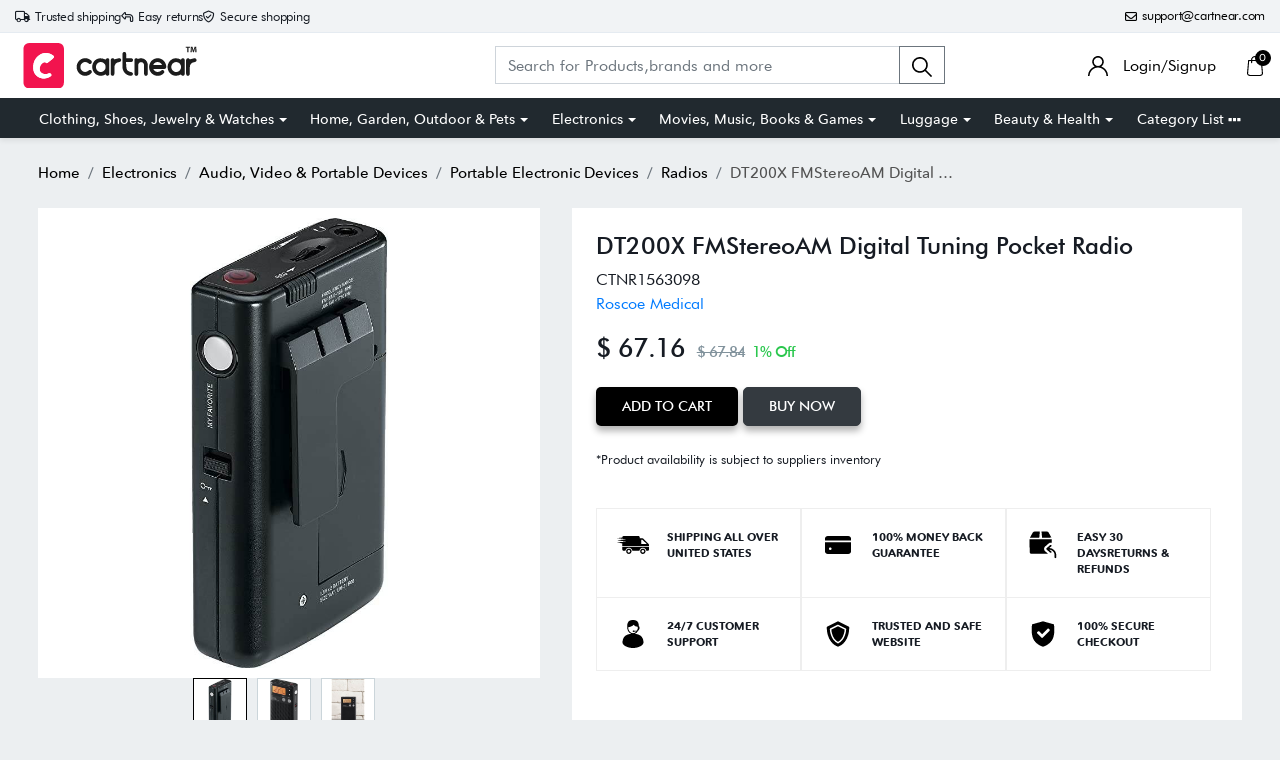

--- FILE ---
content_type: text/html; charset=UTF-8
request_url: https://cartnear.com/itm/dt200x-fmstereoam-digital-tuning-pocket-radio-1563098
body_size: 31209
content:
<!doctype html>
<html lang="en">

<head>
   <meta charset="utf-8">
   <meta name="viewport" content="width=device-width, initial-scale=1,maximum-scale=1,shrink-to-fit=no">
   <title>Buy DT200X FMStereoAM Digital Tuning Pocket Radio in United States</title>
   <meta name="description" content="From the Manufacturer Simple quality, simple to use functions, and simply great design. Keep up-to-date on the latest news, weather, traffic, sports scores," />
   <meta name="keywords" content="Buy DT200X FMStereoAM Digital Tuning Pocket Radio in United States  - Cartnear.com">
   <meta property="fb:app_id" content="3262712580499888" />
   <meta property="og:title" content="Buy DT200X FMStereoAM Digital Tuning Pocket Radio in United States  - Cartnear.com " />
   <meta property="og:type" content="website" />
   <meta property="og:description" content="From the Manufacturer Simple quality, simple to use functions, and simply great design. Keep up-to-date on the latest news, weather, traffic, sports scores, and much more with this ultra-portable pocket radio from. Pocket-Sized The DT-200X is a small PLL-synthesized AM/FM stereo radio that&#039;s small enough to fit in a shirt or jacket pocket, and powerful enough to pull in those distant AM/FM stations. It measures a mere 2.5 by 4.2 by 1.2 inches, and weighs only 3.8 ounces, making it portable enough to take anywhere. Portable enough to take anywhere Big Features You get 19 memory presets (and auto scan), plus a My Favorite Stations feature to help you zip right to preferred stations. The radio comes with stereo earbuds and a removable belt clip, as well as a trailing antenna. A stereo-mono switch improves reception when needed, and the built-in speaker affords headphones-free listening. With Phase Loop Lock Digital Tuning and &#039;s traditional radio sensitivity, built-in speaker and included earbuds, you will be able to enjoy your morning jog, your short trip to the beach, or other outing without missing your favorite AM/FM station if you have the DT-200X pocket radio. Battery Powered with Auto Shut-Off The DT-200X runs on two AA batteries (not included). A low-battery indicator on the LCD display offers a helpful hint on when it&#039;s wise to carry replacements. 90-minute auto shut-off lets you fall asleep to the radio without fear of waking up to dead batteries." />
   <meta property="og:url" content="https://Cartnear.com/itm/dt200x-fmstereoam-digital-tuning-pocket-radio-1563098" />
   <meta property="og:image:width" content="680px" />
   <meta property="og:image:height" content="680px" />
   <meta property="og:image" content="https://cdn.cartnear.com/9296ef30450e09a09f5c991fd6b8d46f.jpg" />
   <meta property="og:site_name" content="Cartnear.com" />
   <meta name="twitter:card" content="app">
   <meta name="twitter:site" content="@cartnear">
   <meta name="twitter:title" content="Buy DT200X FMStereoAM Digital Tuning Pocket Radio in United States  - Cartnear.com ">
   <meta name="twitter:text:title" content="Buy DT200X FMStereoAM Digital Tuning Pocket Radio in United States  - Cartnear.com ">
   <meta name="twitter:description" content="From the Manufacturer Simple quality, simple to use functions, and simply great design. Keep up-to-date on the latest news, weather, traffic, sports scores, and much more with this ultra-portable pocket radio from. Pocket-Sized The DT-200X is a small PLL-synthesized AM/FM stereo radio that&#039;s small enough to fit in a shirt or jacket pocket, and powerful enough to pull in those distant AM/FM stations. It measures a mere 2.5 by 4.2 by 1.2 inches, and weighs only 3.8 ounces, making it portable enough to take anywhere. Portable enough to take anywhere Big Features You get 19 memory presets (and auto scan), plus a My Favorite Stations feature to help you zip right to preferred stations. The radio comes with stereo earbuds and a removable belt clip, as well as a trailing antenna. A stereo-mono switch improves reception when needed, and the built-in speaker affords headphones-free listening. With Phase Loop Lock Digital Tuning and &#039;s traditional radio sensitivity, built-in speaker and included earbuds, you will be able to enjoy your morning jog, your short trip to the beach, or other outing without missing your favorite AM/FM station if you have the DT-200X pocket radio. Battery Powered with Auto Shut-Off The DT-200X runs on two AA batteries (not included). A low-battery indicator on the LCD display offers a helpful hint on when it&#039;s wise to carry replacements. 90-minute auto shut-off lets you fall asleep to the radio without fear of waking up to dead batteries.">
   <meta name="twitter:image" content="https://cdn.cartnear.com/9296ef30450e09a09f5c991fd6b8d46f.jpg">

   <link rel="canonical" href="https://cartnear.com/itm/dt200x-fmstereoam-digital-tuning-pocket-radio-1563098" />

   <!-- <link rel="apple-touch-icon" sizes="57x57" href="/assets/images/favicon/apple-icon-57x57.png">
<link rel="apple-touch-icon" sizes="60x60" href="/assets/images/favicon/apple-icon-60x60.png">
<link rel="apple-touch-icon" sizes="72x72" href="/assets/images/favicon/apple-icon-72x72.png">
<link rel="apple-touch-icon" sizes="76x76" href="/assets/images/favicon/apple-icon-76x76.png">
<link rel="apple-touch-icon" sizes="114x114" href="/assets/images/favicon/apple-icon-114x114.png">
<link rel="apple-touch-icon" sizes="120x120" href="/assets/images/favicon/apple-icon-120x120.png">
<link rel="apple-touch-icon" sizes="144x144" href="/assets/images/favicon/apple-icon-144x144.png">
<link rel="apple-touch-icon" sizes="152x152" href="/assets/images/favicon/apple-icon-152x152.png">-->
<link rel="apple-touch-icon" sizes="180x180" href="/assets/images/favicon/apple-icon-180x180.png">
<link rel="icon" type="image/png" sizes="192x192" href="/assets/images/favicon/android-icon-192x192.png">
<link rel="icon" type="image/png" sizes="32x32" href="/assets/images/favicon/favicon-32x32.png">
<link rel="icon" type="image/png" sizes="96x96" href="/assets/images/favicon/favicon-96x96.png">
<link rel="icon" type="image/png" sizes="16x16" href="/assets/images/favicon/favicon-16x16.png">

<link rel="mask-icon" href="/assets/images/favicon/android-icon-192x192.png" color="#000000" />


<link rel="manifest" href="/manifest.json">
<meta name="msapplication-TileColor" content="#ffffff">
<meta name="msapplication-TileImage" content="/assets/images/favicon/ms-icon-144x144.png">
<meta name="theme-color" content="#eceff1">

<link rel="dns-prefetch" href="//connect.facebook.net">
<link rel="dns-prefetch" href="//googletagmanager.com">
<link rel="preload" href="https://cartnear.com/assets/css/bootstrap.min.css" as="style" onload="this.onload=null;this.rel='stylesheet'">
<link rel="preload" as="script" href="/assets/js/jquery.min.js">
<link rel="preload" as="script" href="/assets/js/bootstrap.bundle.min.js">
<noscript>
        <link rel="stylesheet" href="/assets/css/bootstrap.min.css">
</noscript>

<link rel="stylesheet" href="/assets/css/basic.css?0.003">
<link rel="stylesheet" href="/assets/css/cn.css?0.0010">
<link rel="stylesheet" href="/assets/css/cartnear-hf.css?0.0010">
<link rel="stylesheet" href="/assets/css/fontawesome-6.5.1.min.css">

<!-- font preload -->
<link rel="preload" crossorigin as="font" type="font/woff2" href="/assets/fonts/Cabin-Regular.woff2">
<link rel="preload" crossorigin as="font" type="font/woff2" href="/assets/fonts/Cabin-Medium.woff2">
<link rel="preload" crossorigin as="font" type="font/woff2" href="/assets/fonts/Cabin-SemiBold.woff2">
<link rel="preload" crossorigin as="font" type="font/woff2" href="/assets/fonts/Cabin-Bold.woff2">
<link rel="preload" crossorigin as="font" type="font/woff2" href="/assets/fonts/FuturaBT-Light.woff2">
<link rel="preload" crossorigin as="font" type="font/woff2" href="/assets/fonts/FuturaBT-Book.woff2">
<link rel="preload" crossorigin as="font" type="font/woff2" href="/assets/fonts/FuturaBT-Medium.woff2">
<link rel="preload" crossorigin as="font" type="font/woff2" href="/assets/fonts/FuturaBT-BoldCondensed.woff2">
<link rel="preload" crossorigin as="font" type="font/woff2" href="/assets/fonts/AvenirNextRoundedPro-Reg.woff2">
<link rel="preload" crossorigin as="font" type="font/woff2" href="/assets/fonts/AvenirNextRoundedPro-Med.woff2">
<link rel="preload" crossorigin as="font" type="font/woff2" href="/assets/fonts/AvenirNextRoundedPro-Bold.woff2">
<style>
        [data-flagiso="_AL"] {
                display: none;
        }
</style>
<script>
                                (function() {
                                var data = {
                                        "@context": "https://schema.org",
                                        "@type": "Organization",
                                        "name": "Cartnear apparel, Cartnear accessories, buy branded shoes online, designer clothes, designer accessories, original Cartnear products online,buy sneakers online | cartnear.com",
                                        "url": "https://cartnear.com/itm/dt200x-fmstereoam-digital-tuning-pocket-radio-1563098",
                                        "logo": "https://cartnear.com/assets/images/cartnear-icon.png",
                                        "sameAs": []

                                }
                                var script = document.createElement('script');
                                script.type = 'application/ld+json';
                                script.innerHTML = JSON.stringify(data);
                                document.getElementsByTagName('head')[0].appendChild(script);
                        })(document);
        </script>   <link rel="preload" href="https://cartnear.com/assets/css/owl.carousel.min.css" as="style" onload="this.onload=null;this.rel='stylesheet'">
   <link rel="preload" href="https://cartnear.com/assets/css/toastr.css" as="style" onload="this.onload=null;this.rel='stylesheet'">
   <link rel="preload" href="https://cartnear.com/assets/css/jquery.fancybox.min.css" as="style" onload="this.onload=null;this.rel='stylesheet'">
   <link rel="stylesheet" href="https://cartnear.com/assets/css/bootstrap-select.css">
   <noscript>
      <link rel="stylesheet" href="/assets/css/owl.carousel.min.css">
      <link rel="stylesheet" type="text/css" href="https://cartnear.com/assets/css/toastr.css">
      <link rel="stylesheet" href="https://cartnear.com/assets/css/jquery.fancybox.min.css">
   </noscript>
   <link rel="preconnect" href="//cdn.cartnear.com">
   <script>
      ! function(e) {
         if (!window.pintrk) {
            window.pintrk = function() {
               window.pintrk.queue.push(Array.prototype.slice.call(arguments))
            };
            var
               n = window.pintrk;
            n.queue = [], n.version = "3.0";
            var
               t = document.createElement("script");
            t.async = !0, t.src = e;
            var
               r = document.getElementsByTagName("script")[0];
            r.parentNode.insertBefore(t, r)
         }
      }("https://s.pinimg.com/ct/core.js");
      pintrk('load', '2613978790471', {
         em: '<user_email_address>'
      });
      pintrk('page');
   </script>
   <noscript>
      <img height="1" width="1" style="display:none;" alt=""
         src="https://ct.pinterest.com/v3/?event=init&tid=2613978790471&pd[em]=<hashed_email_address>&noscript=1" />
   </noscript>
   <script>
      pintrk('track', 'pagevisit', {
         event_id: 'eventId0001'
      });
   </script>
    

<!-- Google tag (gtag.js) -->
<script async src="https://www.googletagmanager.com/gtag/js?id=G-76E3GLJZ1C"></script>
<script>
  window.dataLayer = window.dataLayer || [];
  function gtag(){dataLayer.push(arguments);}
  gtag('js', new Date());

  gtag('config', 'G-76E3GLJZ1C');
</script>
 </head>

<body class="home-hd-bx cartMobile">
       <div class="wrapper">
      <div class="onClickLoader d-none">
         <div class="typing_loader"></div>
      </div>
      <div class="se-pre-con">
    <div class="typing_loader"></div>
</div>
<header class="header cNheader">

    <div class="headerTt">
        <div class="container">
            <div class="hTtgrid">
                <div class="hTlt">
                    <span><i class="far fa-truck"></i> <small>Trusted shipping</small></span>
                    <span><i class="far fa-turn-left"></i> <small>Easy returns</small></span>
                    <span><i class="far fa-shield-check"></i> <small>Secure shopping</small></span>
                </div>
                <div class="hTrt">
                                        <span><a href="//mail.google.com/mail/?view=cm&fs=1&to=support@cartnear.com" target="_blank"><i class="far fa-envelope"></i> <small>support@cartnear.com</small></a></span>
                </div>
            </div>
        </div>
    </div>
    <div class="header-top">
        <div class="container">
            <div class="row align-items-center">
                <div class="ml-2 ml-sm-3 d-lg-none">
                    <div class="m-icon d-inline-block d-lg-none align-middle">
                        <a href="javascript:void(0);" class="side-nav">
                            <span class="m-icon-cmn">&nbsp;</span>
                            <span class="m-icon-cmn">&nbsp;</span>
                            <span class="m-icon-cmn">&nbsp;</span>
                        </a>
                    </div>
                </div>
                <div class="col-5 col-md-4 col-lg-3">
                    <div class="logo text-center mx-auto ml-lg-0">
                        <a class="d-inline-block" href="/" title="cartnear.com"> <img width="512" height="120" src="/assets/images/logo.svg" alt="cartnear.com"></a>
                    </div>
                </div>
                <div class="col-12 col-md-12 col-lg-9">
                    <div class="menu">
                        <div class="row align-items-center">
                            <div class="col-lg-8 col-xl-8">
                                <form action="/p/" name="searchFrm" id="searchFrm" method="get" class="" accept-charset="utf-8">
                                <div class="header-srch pt-3 pt-lg-0">
                                    <div class="input-group">
                                        <input size="30" id="searchKey" type="text" name="searchKey" class="form-control rounded-0" placeholder="Search for Products,brands and more" value="" autocomplete="off">
                                        <div class="input-group-append">
                                            <button class="btn btn-outline-secondary" type="submit"><img width="20" height="20" src="/assets/images/icons/search.svg" alt="search"></button>
                                        </div>
                                        <div class="autocomplete_searchlists pro-brand-dd" id="ajaxSearchResults"></div>
                                    </div>
                                </div>
                                </form>                            </div>
                            <div class="col-lg-4 col-xl-4 pl-0">
                                <div class="menu-right text-right">
                                    <div class="user-acc d-inline-block mr-2 mr-sm-4">
                                        <div class="user-link">
                                            
                                                <a href="/login"><img width="20" height="20" src="/assets/images/icons/user.svg" alt="login"> <span class="log-span">Login/Signup </span></a>
                                                                                    </div>
                                    </div>

                                    <div class="cart d-inline-block">
                                        <div class="cart-icon">
                                            <a href="/cart">
                                                <span class="cart-count-wrap">
                                                    <img width="20" height="20" src="/assets/images/icons/cart.svg" alt="icon">
                                                    <span class="cart-count" id="cartCount">0</span>
                                                </span>
                                                <!-- <span class="cart-count"></span> -->
                                            </a>
                                        </div>
                                    </div>
                                </div>
                            </div>
                        </div>
                    </div>
                </div>
            </div>
        </div>
    </div>
    <div class="header-bot d-none d-lg-block">
        <div class="container">
            <div class="header-menu text-center">
                <ul class="m-list list-unstyled mb-0" itemscope itemtype="http://www.schema.org/SiteNavigationElement">
                    <li class="drp-dwn-wrap" itemprop="name"><a  itemprop="url" href="/p/clothing-shoes-jewelry-watches" class="dropdown-toggle" aria-haspopup="true" aria-expanded="false">Clothing, Shoes, Jewelry & Watches</a><div class="dropdown-menu" ><div class="dropdown-menu-inner"><ul class="list-unstyled mb-0"><li itemprop="name"><a class="dropdown-item" itemprop="url" href="/p/jewellery">Jewellery</a></li><li itemprop="name"><a class="dropdown-item" itemprop="url" href="/p/eyewear">Eyewear</a></li><li itemprop="name"><a class="dropdown-item" itemprop="url" href="/p/women">Women</a></li><li itemprop="name"><a class="dropdown-item" itemprop="url" href="/p/men">Men</a></li><li itemprop="name"><a class="dropdown-item" itemprop="url" href="/p/kids">Kids</a></li><li itemprop="name"><a class="dropdown-item" itemprop="url" href="/p/young-adult">Young Adult</a></li><li itemprop="name"><a class="dropdown-item" itemprop="url" href="/p/shoes">Shoes</a></li></ul></div></div></li><li class="drp-dwn-wrap" itemprop="name"><a  itemprop="url" href="/p/home-garden-outdoor-pets" class="dropdown-toggle" aria-haspopup="true" aria-expanded="false">Home, Garden, Outdoor & Pets</a><div class="dropdown-menu" ><div class="dropdown-menu-inner"><ul class="list-unstyled mb-0"><li itemprop="name"><a class="dropdown-item" itemprop="url" href="/p/public-safety-le">Public Safety & Le</a></li><li itemprop="name"><a class="dropdown-item" itemprop="url" href="/p/home">Home</a></li><li itemprop="name"><a class="dropdown-item" itemprop="url" href="/p/furniture">Furniture</a></li><li itemprop="name"><a class="dropdown-item" itemprop="url" href="/p/holiday-shop">Holiday Shop</a></li><li itemprop="name"><a class="dropdown-item" itemprop="url" href="/p/kitchen-dining">Kitchen & Dining</a></li><li itemprop="name"><a class="dropdown-item" itemprop="url" href="/p/household-essentials">Household Essentials</a></li><li itemprop="name"><a class="dropdown-item" itemprop="url" href="/p/party-supplies">Party Supplies</a></li><li itemprop="name"><a class="dropdown-item" itemprop="url" href="/p/patio-garden">Patio & Garden</a></li><li itemprop="name"><a class="dropdown-item" itemprop="url" href="/p/pets">Pets</a></li><li itemprop="name"><a class="dropdown-item" itemprop="url" href="/p/swing-set-accessories-attachments">Swing Set Accessories & Attachments</a></li><li itemprop="name"><a class="dropdown-item" itemprop="url" href="/p/picnic-baskets">Picnic Baskets</a></li><li itemprop="name"><a class="dropdown-item" itemprop="url" href="/p/outdoor-dinnerware">Outdoor Dinnerware</a></li></ul></div></div></li><li class="drp-dwn-wrap" itemprop="name"><a  itemprop="url" href="/p/electronics" class="dropdown-toggle" aria-haspopup="true" aria-expanded="false">Electronics</a><div class="dropdown-menu" ><div class="dropdown-menu-inner"><ul class="list-unstyled mb-0"><li itemprop="name"><a class="dropdown-item" itemprop="url" href="/p/audio-video-portable-devices">Audio, Video & Portable Devices</a></li><li itemprop="name"><a class="dropdown-item" itemprop="url" href="/p/cables">Cables</a></li><li itemprop="name"><a class="dropdown-item" itemprop="url" href="/p/adapters-gender-changers">Adapters & Gender Changers</a></li><li itemprop="name"><a class="dropdown-item" itemprop="url" href="/p/headsets-speakers-soundcards">Headsets, Speakers & Soundcards</a></li><li itemprop="name"><a class="dropdown-item" itemprop="url" href="/p/power-protection">Power Protection</a></li><li itemprop="name"><a class="dropdown-item" itemprop="url" href="/p/3d-printing">3D Printing</a></li><li itemprop="name"><a class="dropdown-item" itemprop="url" href="/p/video-cards-video-devices">Video Cards & Video Devices</a></li><li itemprop="name"><a class="dropdown-item" itemprop="url" href="/p/tools-components">Tools & Components</a></li><li itemprop="name"><a class="dropdown-item" itemprop="url" href="/p/sound-cards">Sound Cards</a></li><li itemprop="name"><a class="dropdown-item" itemprop="url" href="/p/alternative-energy">Alternative Energy</a></li><li itemprop="name"><a class="dropdown-item" itemprop="url" href="/p/barebone-mini-computers">Barebone / Mini Computers</a></li><li itemprop="name"><a class="dropdown-item" itemprop="url" href="/p/ssds">SSDs</a></li><li itemprop="name"><a class="dropdown-item" itemprop="url" href="/p/accessories-15">Accessories</a></li><li itemprop="name"><a class="dropdown-item" itemprop="url" href="/p/mobile-accessories">Mobile Accessories</a></li><li itemprop="name"><a class="dropdown-item" itemprop="url" href="/p/storage-devices">Storage Devices</a></li><li itemprop="name"><a class="dropdown-item" itemprop="url" href="/p/personal-care-3">Personal Care</a></li><li itemprop="name"><a class="dropdown-item" itemprop="url" href="/p/healthcare">Healthcare</a></li><li itemprop="name"><a class="dropdown-item" itemprop="url" href="/p/home-theatre-systems">Home Theatre Systems</a></li><li itemprop="name"><a class="dropdown-item" itemprop="url" href="/p/laptops-computers-office">Laptops, Computers & Office</a></li><li itemprop="name"><a class="dropdown-item" itemprop="url" href="/p/speakers-audio-systems">Speakers & Audio Systems</a></li><li itemprop="name"><a class="dropdown-item" itemprop="url" href="/p/tech-services-support">Tech Services & Support</a></li><li itemprop="name"><a class="dropdown-item" itemprop="url" href="/p/projectors-tvs-home-theater">Projectors, TVs & Home Theater</a></li><li itemprop="name"><a class="dropdown-item" itemprop="url" href="/p/wi-fi-networking">Wi-Fi & Networking</a></li><li itemprop="name"><a class="dropdown-item" itemprop="url" href="/p/cell-phones">Cell Phones</a></li><li itemprop="name"><a class="dropdown-item" itemprop="url" href="/p/electronics-deals">Electronics Deals</a></li><li itemprop="name"><a class="dropdown-item" itemprop="url" href="/p/headphones">Headphones</a></li><li itemprop="name"><a class="dropdown-item" itemprop="url" href="/p/tablets-e-readers">Tablets & E-Readers</a></li><li itemprop="name"><a class="dropdown-item" itemprop="url" href="/p/digital-cameras">Digital Cameras</a></li><li itemprop="name"><a class="dropdown-item" itemprop="url" href="/p/home-phones">Home Phones</a></li><li itemprop="name"><a class="dropdown-item" itemprop="url" href="/p/tech-accessories">Tech Accessories</a></li><li itemprop="name"><a class="dropdown-item" itemprop="url" href="/p/electronics-sanitizing-cleaning-supplies">Electronics Sanitizing & Cleaning Supplies</a></li><li itemprop="name"><a class="dropdown-item" itemprop="url" href="/p/smart-home">Smart Home</a></li><li itemprop="name"><a class="dropdown-item" itemprop="url" href="/p/batteries-power-banks-chargers">Batteries, Power Banks & Chargers</a></li><li itemprop="name"><a class="dropdown-item" itemprop="url" href="/p/wearable-technology">Wearable Technology</a></li><li itemprop="name"><a class="dropdown-item" itemprop="url" href="/p/gps-navigation">GPS & Navigation</a></li></ul></div></div></li><li class="drp-dwn-wrap" itemprop="name"><a  itemprop="url" href="/p/movies-music-books-games" class="dropdown-toggle" aria-haspopup="true" aria-expanded="false">Movies, Music, Books & Games</a><div class="dropdown-menu" ><div class="dropdown-menu-inner"><ul class="list-unstyled mb-0"><li itemprop="name"><a class="dropdown-item" itemprop="url" href="/p/music">Music</a></li><li itemprop="name"><a class="dropdown-item" itemprop="url" href="/p/musical-instruments">Musical Instruments</a></li><li itemprop="name"><a class="dropdown-item" itemprop="url" href="/p/movies">Movies</a></li><li itemprop="name"><a class="dropdown-item" itemprop="url" href="/p/video-games">Video Games</a></li><li itemprop="name"><a class="dropdown-item" itemprop="url" href="/p/books">Books</a></li><li itemprop="name"><a class="dropdown-item" itemprop="url" href="/p/ways-to-shop-entertainment">Ways to Shop Entertainment</a></li><li itemprop="name"><a class="dropdown-item" itemprop="url" href="/p/entertainment-deals">Entertainment Deals</a></li></ul></div></div></li><li class="drp-dwn-wrap" itemprop="name"><a  itemprop="url" href="/p/luggage" class="dropdown-toggle" aria-haspopup="true" aria-expanded="false">Luggage</a><div class="dropdown-menu" ><div class="dropdown-menu-inner"><ul class="list-unstyled mb-0"><li itemprop="name"><a class="dropdown-item" itemprop="url" href="/p/bible-covers">Bible Covers</a></li><li itemprop="name"><a class="dropdown-item" itemprop="url" href="/p/briefcases">Briefcases</a></li><li itemprop="name"><a class="dropdown-item" itemprop="url" href="/p/camo">Camo</a></li><li itemprop="name"><a class="dropdown-item" itemprop="url" href="/p/coolers-2">Coolers</a></li><li itemprop="name"><a class="dropdown-item" itemprop="url" href="/p/toiletry-bags-1">Toiletry Bags</a></li><li itemprop="name"><a class="dropdown-item" itemprop="url" href="/p/tote-bags-1">Tote Bags</a></li><li itemprop="name"><a class="dropdown-item" itemprop="url" href="/p/backpacks">Backpacks</a></li><li itemprop="name"><a class="dropdown-item" itemprop="url" href="/p/carry-on-luggage">Carry-on Luggage</a></li><li itemprop="name"><a class="dropdown-item" itemprop="url" href="/p/checked-luggage">Checked Luggage</a></li><li itemprop="name"><a class="dropdown-item" itemprop="url" href="/p/lunch-bags">Lunch Bags</a></li><li itemprop="name"><a class="dropdown-item" itemprop="url" href="/p/travel-accessories">Travel Accessories</a></li><li itemprop="name"><a class="dropdown-item" itemprop="url" href="/p/luggage-deals">Luggage Deals</a></li><li itemprop="name"><a class="dropdown-item" itemprop="url" href="/p/laptop-bags-briefcases">Laptop Bags & Briefcases</a></li><li itemprop="name"><a class="dropdown-item" itemprop="url" href="/p/kids-luggage">Kids' Luggage</a></li><li itemprop="name"><a class="dropdown-item" itemprop="url" href="/p/duffels-gym-bags">Duffels & Gym Bags</a></li><li itemprop="name"><a class="dropdown-item" itemprop="url" href="/p/suitcases">Suitcases</a></li><li itemprop="name"><a class="dropdown-item" itemprop="url" href="/p/rfid-blocking-luggage-travel-accessories">RFID Blocking Luggage & Travel Accessories</a></li><li itemprop="name"><a class="dropdown-item" itemprop="url" href="/p/luggage-sets">Luggage Sets</a></li><li itemprop="name"><a class="dropdown-item" itemprop="url" href="/p/mens-luggage">Mens' Luggage</a></li><li itemprop="name"><a class="dropdown-item" itemprop="url" href="/p/handbags-3">Handbags</a></li><li itemprop="name"><a class="dropdown-item" itemprop="url" href="/p/accessories-6">Accessories</a></li><li itemprop="name"><a class="dropdown-item" itemprop="url" href="/p/outdoor-2">Outdoor</a></li><li itemprop="name"><a class="dropdown-item" itemprop="url" href="/p/beauty-luggage">Beauty Luggage</a></li><li itemprop="name"><a class="dropdown-item" itemprop="url" href="/p/travel-totes">Travel Totes</a></li><li itemprop="name"><a class="dropdown-item" itemprop="url" href="/p/garment-bags">Garment Bags</a></li><li itemprop="name"><a class="dropdown-item" itemprop="url" href="/p/weekenders">Weekenders</a></li><li itemprop="name"><a class="dropdown-item" itemprop="url" href="/p/messenger-bags">Messenger Bags</a></li></ul></div></div></li><li class="drp-dwn-wrap" itemprop="name"><a  itemprop="url" href="/p/beauty-health" class="dropdown-toggle" aria-haspopup="true" aria-expanded="false">Beauty & Health</a><div class="dropdown-menu" ><div class="dropdown-menu-inner"><ul class="list-unstyled mb-0"><li itemprop="name"><a class="dropdown-item" itemprop="url" href="/p/beauty">Beauty</a></li><li itemprop="name"><a class="dropdown-item" itemprop="url" href="/p/personal-care">Personal Care</a></li><li itemprop="name"><a class="dropdown-item" itemprop="url" href="/p/health">Health</a></li><li itemprop="name"><a class="dropdown-item" itemprop="url" href="/p/skin-care-1">Skin Care</a></li></ul></div></div></li>                    <li itemprop="name" class="drp-dwn-wrap"><a href="/category-list" title="Category List" class="" aria-expanded="false" aria-haspopup="true">Category List <img width="21" height="5" src="https://cartnear.com/assets/images/icons/icon-menu-dot.svg" alt="icon" style="max-width: 14px;height: auto;object-fit: contain;">
                        </a>
                        <div class="dropdown-menu">
                            <div class="dropdown-menu-inner">

                                <ul class="list-unstyled mb-0">

                                    <li itemprop="name"><a class="dropdown-item" itemprop="url" href="/p/baby-toys">Baby & Toys</a></li>

                                    <li itemprop="name"><a class="dropdown-item" itemprop="url" href="/p/sports-outdoors">Sports & Outdoors</a></li>

                                    <li itemprop="name"><a class="dropdown-item" itemprop="url" href="/p/school-office-supplies">School & Office Supplies</a> </li>

                                    <li itemprop="name"><a class="dropdown-item" itemprop="url" href="/p/food-grocery">Food & Grocery</a> </li>

                                    <li itemprop="name"><a class="dropdown-item" itemprop="url" href="/p/shops-all">Shops All</a> </li>
                                </ul>
                            </div>
                        </div>
                    </li>
                </ul>
            </div>
        </div>
    </div>

</header>
<div class="mob-menu-view">
    <div class="mob-menu-close text-right mb-4">
        <a href="javascript:void(0);" class="side-nav">
            <img width="14" height="14" src="/assets/images/icons/menu-close.svg" alt="close" />
        </a>
    </div>
    <ul class="list-unstyled mb-0">
        <li class="m-dd-li"><a class="text-uppercase" href="/p/clothing-shoes-jewelry-watches" >Clothing, Shoes, Jewelry & Watches</a><span class="m-link"><img width="20" height="20" src="/assets/images/icons/plus.svg" alt="i"></span><ul class="menu-slide list-unstyled mb-0"><li><a href="/p/jewellery">Jewellery</a></li><li><a href="/p/eyewear">Eyewear</a></li><li><a href="/p/women">Women</a></li><li><a href="/p/men">Men</a></li><li><a href="/p/kids">Kids</a></li><li><a href="/p/young-adult">Young Adult</a></li><li><a href="/p/shoes">Shoes</a></li></ul></li><li class="m-dd-li"><a class="text-uppercase" href="/p/home-garden-outdoor-pets" >Home, Garden, Outdoor & Pets</a><span class="m-link"><img width="20" height="20" src="/assets/images/icons/plus.svg" alt="i"></span><ul class="menu-slide list-unstyled mb-0"><li><a href="/p/public-safety-le">Public Safety & Le</a></li><li><a href="/p/home">Home</a></li><li><a href="/p/furniture">Furniture</a></li><li><a href="/p/holiday-shop">Holiday Shop</a></li><li><a href="/p/kitchen-dining">Kitchen & Dining</a></li><li><a href="/p/household-essentials">Household Essentials</a></li><li><a href="/p/party-supplies">Party Supplies</a></li><li><a href="/p/patio-garden">Patio & Garden</a></li><li><a href="/p/pets">Pets</a></li><li><a href="/p/swing-set-accessories-attachments">Swing Set Accessories & Attachments</a></li><li><a href="/p/picnic-baskets">Picnic Baskets</a></li><li><a href="/p/outdoor-dinnerware">Outdoor Dinnerware</a></li></ul></li><li class="m-dd-li"><a class="text-uppercase" href="/p/electronics" >Electronics</a><span class="m-link"><img width="20" height="20" src="/assets/images/icons/plus.svg" alt="i"></span><ul class="menu-slide list-unstyled mb-0"><li><a href="/p/audio-video-portable-devices">Audio, Video & Portable Devices</a></li><li><a href="/p/cables">Cables</a></li><li><a href="/p/adapters-gender-changers">Adapters & Gender Changers</a></li><li><a href="/p/headsets-speakers-soundcards">Headsets, Speakers & Soundcards</a></li><li><a href="/p/power-protection">Power Protection</a></li><li><a href="/p/3d-printing">3D Printing</a></li><li><a href="/p/video-cards-video-devices">Video Cards & Video Devices</a></li><li><a href="/p/tools-components">Tools & Components</a></li><li><a href="/p/sound-cards">Sound Cards</a></li><li><a href="/p/alternative-energy">Alternative Energy</a></li><li><a href="/p/barebone-mini-computers">Barebone / Mini Computers</a></li><li><a href="/p/ssds">SSDs</a></li><li><a href="/p/accessories-15">Accessories</a></li><li><a href="/p/mobile-accessories">Mobile Accessories</a></li><li><a href="/p/storage-devices">Storage Devices</a></li><li><a href="/p/personal-care-3">Personal Care</a></li><li><a href="/p/healthcare">Healthcare</a></li><li><a href="/p/home-theatre-systems">Home Theatre Systems</a></li><li><a href="/p/laptops-computers-office">Laptops, Computers & Office</a></li><li><a href="/p/speakers-audio-systems">Speakers & Audio Systems</a></li><li><a href="/p/tech-services-support">Tech Services & Support</a></li><li><a href="/p/projectors-tvs-home-theater">Projectors, TVs & Home Theater</a></li><li><a href="/p/wi-fi-networking">Wi-Fi & Networking</a></li><li><a href="/p/cell-phones">Cell Phones</a></li><li><a href="/p/electronics-deals">Electronics Deals</a></li><li><a href="/p/headphones">Headphones</a></li><li><a href="/p/tablets-e-readers">Tablets & E-Readers</a></li><li><a href="/p/digital-cameras">Digital Cameras</a></li><li><a href="/p/home-phones">Home Phones</a></li><li><a href="/p/tech-accessories">Tech Accessories</a></li><li><a href="/p/electronics-sanitizing-cleaning-supplies">Electronics Sanitizing & Cleaning Supplies</a></li><li><a href="/p/smart-home">Smart Home</a></li><li><a href="/p/batteries-power-banks-chargers">Batteries, Power Banks & Chargers</a></li><li><a href="/p/wearable-technology">Wearable Technology</a></li><li><a href="/p/gps-navigation">GPS & Navigation</a></li></ul></li><li class="m-dd-li"><a class="text-uppercase" href="/p/movies-music-books-games" >Movies, Music, Books & Games</a><span class="m-link"><img width="20" height="20" src="/assets/images/icons/plus.svg" alt="i"></span><ul class="menu-slide list-unstyled mb-0"><li><a href="/p/music">Music</a></li><li><a href="/p/musical-instruments">Musical Instruments</a></li><li><a href="/p/movies">Movies</a></li><li><a href="/p/video-games">Video Games</a></li><li><a href="/p/books">Books</a></li><li><a href="/p/ways-to-shop-entertainment">Ways to Shop Entertainment</a></li><li><a href="/p/entertainment-deals">Entertainment Deals</a></li></ul></li><li class="m-dd-li"><a class="text-uppercase" href="/p/luggage" >Luggage</a><span class="m-link"><img width="20" height="20" src="/assets/images/icons/plus.svg" alt="i"></span><ul class="menu-slide list-unstyled mb-0"><li><a href="/p/bible-covers">Bible Covers</a></li><li><a href="/p/briefcases">Briefcases</a></li><li><a href="/p/camo">Camo</a></li><li><a href="/p/coolers-2">Coolers</a></li><li><a href="/p/toiletry-bags-1">Toiletry Bags</a></li><li><a href="/p/tote-bags-1">Tote Bags</a></li><li><a href="/p/backpacks">Backpacks</a></li><li><a href="/p/carry-on-luggage">Carry-on Luggage</a></li><li><a href="/p/checked-luggage">Checked Luggage</a></li><li><a href="/p/lunch-bags">Lunch Bags</a></li><li><a href="/p/travel-accessories">Travel Accessories</a></li><li><a href="/p/luggage-deals">Luggage Deals</a></li><li><a href="/p/laptop-bags-briefcases">Laptop Bags & Briefcases</a></li><li><a href="/p/kids-luggage">Kids' Luggage</a></li><li><a href="/p/duffels-gym-bags">Duffels & Gym Bags</a></li><li><a href="/p/suitcases">Suitcases</a></li><li><a href="/p/rfid-blocking-luggage-travel-accessories">RFID Blocking Luggage & Travel Accessories</a></li><li><a href="/p/luggage-sets">Luggage Sets</a></li><li><a href="/p/mens-luggage">Mens' Luggage</a></li><li><a href="/p/handbags-3">Handbags</a></li><li><a href="/p/accessories-6">Accessories</a></li><li><a href="/p/outdoor-2">Outdoor</a></li><li><a href="/p/beauty-luggage">Beauty Luggage</a></li><li><a href="/p/travel-totes">Travel Totes</a></li><li><a href="/p/garment-bags">Garment Bags</a></li><li><a href="/p/weekenders">Weekenders</a></li><li><a href="/p/messenger-bags">Messenger Bags</a></li></ul></li><li class="m-dd-li"><a class="text-uppercase" href="/p/beauty-health" >Beauty & Health</a><span class="m-link"><img width="20" height="20" src="/assets/images/icons/plus.svg" alt="i"></span><ul class="menu-slide list-unstyled mb-0"><li><a href="/p/beauty">Beauty</a></li><li><a href="/p/personal-care">Personal Care</a></li><li><a href="/p/health">Health</a></li><li><a href="/p/skin-care-1">Skin Care</a></li></ul></li><li class="m-dd-li"><a class="text-uppercase" href="/p/baby-toys" >Baby & Toys</a><span class="m-link"><img width="20" height="20" src="/assets/images/icons/plus.svg" alt="i"></span><ul class="menu-slide list-unstyled mb-0"><li><a href="/p/baby">Baby</a></li><li><a href="/p/toys">Toys</a></li><li><a href="/p/character-shop">Character Shop</a></li><li><a href="/p/black-beyond-measure">Black Beyond Measure</a></li></ul></li><li class="m-dd-li"><a class="text-uppercase" href="/p/sports-outdoors" >Sports & Outdoors</a><span class="m-link"><img width="20" height="20" src="/assets/images/icons/plus.svg" alt="i"></span><ul class="menu-slide list-unstyled mb-0"><li><a href="/p/hunting-fishing">Hunting & Fishing</a></li><li><a href="/p/games-1">Games</a></li><li><a href="/p/lawn-garden-1">Lawn & Garden</a></li><li><a href="/p/misc-5">Misc</a></li><li><a href="/p/sleeping-bags-1">Sleeping Bags</a></li><li><a href="/p/tarps">Tarps</a></li><li><a href="/p/outdoor-fitness">Outdoor & Fitness</a></li><li><a href="/p/exercise-fitness">Exercise & Fitness</a></li><li><a href="/p/outdoor-recreation">Outdoor Recreation</a></li><li><a href="/p/game-room">Game Room</a></li><li><a href="/p/camping-gear">Camping Gear</a></li><li><a href="/p/coolers">Coolers</a></li><li><a href="/p/sports-outdoors-deals">Sports & Outdoors Deals</a></li><li><a href="/p/bikes-cycling">Bikes & Cycling</a></li><li><a href="/p/fan-shop">Fan Shop</a></li><li><a href="/p/water-bottles">Water Bottles</a></li><li><a href="/p/sports-equipment">Sports Equipment</a></li><li><a href="/p/sports-outdoors-gift-ideas">Sports & Outdoors Gift Ideas</a></li><li><a href="/p/new-in-sports-outdoors-recreation">New in Sports, Outdoors, & Recreation</a></li><li><a href="/p/fall-sports-checklist">Fall Sports Checklist</a></li></ul></li><li class="m-dd-li"><a class="text-uppercase" href="/p/school-office-supplies" >School & Office Supplies</a><span class="m-link"><img width="20" height="20" src="/assets/images/icons/plus.svg" alt="i"></span><ul class="menu-slide list-unstyled mb-0"><li><a href="/p/breakroom-janitorial-supplies">Breakroom & Janitorial Supplies</a></li><li><a href="/p/diaries">Diaries</a></li><li><a href="/p/utility-stationary">Utility & Stationary</a></li><li><a href="/p/pens-pencils">Pens & Pencils</a></li><li><a href="/p/teacher-supplies-classroom-decorations">Teacher Supplies & Classroom Decorations</a></li><li><a href="/p/paper">Paper</a></li><li><a href="/p/markers">Markers</a></li><li><a href="/p/binders">Binders</a></li><li><a href="/p/school-supplies">School Supplies</a></li><li><a href="/p/packing-mailing-supplies">Packing & Mailing Supplies</a></li><li><a href="/p/tape-adhesives-fasteners">Tape, Adhesives & Fasteners</a></li><li><a href="/p/boards-easels">Boards & Easels</a></li><li><a href="/p/crayons">Crayons</a></li><li><a href="/p/desk-organization">Desk Organization</a></li><li><a href="/p/pencils">Pencils</a></li><li><a href="/p/filing-organizers">Filing & Organizers</a></li><li><a href="/p/journals">Journals</a></li><li><a href="/p/pens">Pens</a></li><li><a href="/p/labels-label-makers">Labels & Label Makers</a></li><li><a href="/p/tools-equipment">Tools & Equipment</a></li><li><a href="/p/calendars">Calendars</a></li><li><a href="/p/sticky-notes">Sticky Notes</a></li><li><a href="/p/notebooks">Notebooks</a></li><li><a href="/p/erasers-correction-tape">Erasers & Correction Tape</a></li><li><a href="/p/pencil-cases">Pencil Cases</a></li><li><a href="/p/planners">Planners</a></li><li><a href="/p/retail-store-supplies">Retail Store Supplies</a></li><li><a href="/p/highlighters">Highlighters</a></li><li><a href="/p/locker-accessories">Locker Accessories</a></li><li><a href="/p/cute-school-supplies">Cute School Supplies</a></li><li><a href="/p/school-office-accessories-3">School & Office Accessories</a></li></ul></li><li class="m-dd-li"><a class="text-uppercase" href="/p/food-grocery" >Food & Grocery</a><span class="m-link"><img width="20" height="20" src="/assets/images/icons/plus.svg" alt="i"></span><ul class="menu-slide list-unstyled mb-0"><li><a href="/p/frozen-foods">Frozen Foods</a></li><li><a href="/p/grocery">Grocery</a></li><li><a href="/p/fresh-produce">Fresh Produce</a></li><li><a href="/p/dairy-eggs">Dairy & Eggs</a></li><li><a href="/p/frozen-meat-seafood">Frozen Meat & Seafood</a></li><li><a href="/p/fresh-meats">Fresh Meats</a></li></ul></li><li class="m-dd-li"><a class="text-uppercase" href="/p/shops-all" >Shops All</a><span class="m-link"><img width="20" height="20" src="/assets/images/icons/plus.svg" alt="i"></span><ul class="menu-slide list-unstyled mb-0"><li><a href="/p/unique-bargains">Unique-Bargains</a></li><li><a href="/p/cool-cold">Cool cold</a></li><li><a href="/p/wesdar">Wesdar</a></li><li><a href="/p/i-star">i-Star</a></li><li><a href="/p/cococo">CoCoCo</a></li><li><a href="/p/targus">Targus</a></li><li><a href="/p/cooling-device-accessories">Cooling Device Accessories</a></li><li><a href="/p/xtrike-me">Xtrike Me</a></li><li><a href="/p/techgaming">Tech/Gaming</a></li><li><a href="/p/gift-cards">Gift Cards</a></li><li><a href="/p/womens-accessories">Women's Accessories</a></li><li><a href="/p/flash">Flash</a></li><li><a href="/p/mens-clothing-1">Men's Clothing</a></li><li><a href="/p/gift-ideas">Gift Ideas</a></li><li><a href="/p/brand-experiences">Brand Experiences</a></li><li><a href="/p/sale-on-select-school-art-supplies">Sale on Select School & Art Supplies</a></li><li><a href="/p/jewelry">Jewelry</a></li><li><a href="/p/featured-brands">Featured Brands</a></li><li><a href="/p/nursing-items">Nursing Items</a></li><li><a href="/p/storage">Storage</a></li><li><a href="/p/mens-shoes">Men's Shoes</a></li><li><a href="/p/college">College</a></li><li><a href="/p/school-office-supplies-1">School & Office Supplies</a></li><li><a href="/p/bullseyes-playground">Bullseye's Playground</a></li><li><a href="/p/pride">PRIDE</a></li><li><a href="/p/womens-and-mens-shoes-accessories">Women's and Men's Shoes & Accessories</a></li><li><a href="/p/holiday-trees-lights-more-sale">Holiday Trees, Lights & More Sale</a></li><li><a href="/p/womens-dresses">Women's Dresses</a></li><li><a href="/p/gingerbread">Gingerbread</a></li><li><a href="/p/caregiver-essentials">Caregiver Essentials</a></li><li><a href="/p/baby-bath">Baby Bath</a></li><li><a href="/p/select-school-supplies">select School Supplies</a></li><li><a href="/p/doorbusters">Doorbusters</a></li><li><a href="/p/bedding-bath">Bedding & Bath</a></li><li><a href="/p/womens-sandals">Women's Sandals</a></li><li><a href="/p/sandals-for-the-family">Sandals for the Family</a></li><li><a href="/p/mens-accessories-1">Men's Accessories</a></li><li><a href="/p/shops-all-2">Shops All</a></li><li><a href="/p/one-day-easter-sale">One-day Easter sale</a></li><li><a href="/p/select-health-items">select Health Items</a></li><li><a href="/p/friendsgiving">Friendsgiving</a></li><li><a href="/p/womens-tops-shorts-shoes">Women's Tops, Shorts & Shoes</a></li><li><a href="/p/made-by-design-organization">Made By Design Organization</a></li><li><a href="/p/baby-mealtime">Baby Mealtime</a></li><li><a href="/p/for-new-expecting-parents">For New & Expecting Parents</a></li><li><a href="/p/crayola-kids-daily-deal">Crayola Kids' Daily Deal</a></li><li><a href="/p/spritz-party-supplies">Spritz Party Supplies</a></li><li><a href="/p/wellness-icon-glossary">Wellness Icon Glossary</a></li><li><a href="/p/our-generation-dolls-accessories-kids-daily-deal">Our Generation Dolls & Accessories Kids' Daily Deal</a></li><li><a href="/p/select-home-items">select Home items</a></li><li><a href="/p/mas-que">Mas Que</a></li><li><a href="/p/baby-apparel">Baby Apparel</a></li><li><a href="/p/childrens-board-books-kids-daily-deal">Children's Board Books Kids' Daily Deal</a></li><li><a href="/p/select-office-furniture">Select Office Furniture</a></li><li><a href="/p/most-added-wedding-registry-items">Most-added Wedding Registry Items</a></li></ul></li><li class="m-dd-li"><a class="text-uppercase" href="/p/" ></a><span class="m-link"><img width="20" height="20" src="/assets/images/icons/plus.svg" alt="i"></span><ul class="menu-slide list-unstyled mb-0"><li><a href="/p/umbrellas-2">umbrellas</a></li><li><a href="/p/clutches-4">clutches</a></li></ul></li>    </ul>
</div>      <div class="inner-wrapper" itemscope itemtype="http://schema.org/Product">
         <section class="product-detail-wrap py-3 pt-md-4 pb-md-5">
            <h2 class="d-none">Buy DT200X FMStereoAM Digital Tuning Pocket Radio in United States  - Cartnear.com</h2>
            <div class="container-fluid product-detail-container">
               <div class="listing-head pb-3 pb-lg-4">
                  <nav aria-label="breadcrumb">
                     <ol class="breadcrumb" itemscope itemtype="https://schema.org/BreadcrumbList">
                        <li class="breadcrumb-item" itemprop="itemListElement" itemscope itemtype="https://schema.org/ListItem"><a itemprop="item" href="/"><span itemprop="name">Home</span>
                              <span class="d-none" itemprop="position">1</span>
                           </a>
                        </li>
                        <li   itemprop="itemListElement" itemscope itemtype="https://schema.org/ListItem" class="breadcrumb-item"><a href="/p/electronics" itemprop="item"><span itemprop="name">Electronics</span>
                                          <span class="d-none" itemprop="position">2</span> 
                                          </a></li><li   itemprop="itemListElement" itemscope itemtype="https://schema.org/ListItem" class="breadcrumb-item"><a href="/p/audio-video-portable-devices" itemprop="item"><span itemprop="name">Audio, Video & Portable Devices</span>
                                          <span class="d-none" itemprop="position">3</span> 
                                          </a></li><li   itemprop="itemListElement" itemscope itemtype="https://schema.org/ListItem" class="breadcrumb-item"><a href="/p/portable-electronic-devices" itemprop="item"><span itemprop="name">Portable Electronic Devices</span>
                                          <span class="d-none" itemprop="position">4</span> 
                                          </a></li><li class="breadcrumb-item" itemprop="itemListElement" itemscope itemtype="https://schema.org/ListItem"><a itemprop="item" href="/p/radios"><span itemprop="name">Radios</span><span class="d-none" itemprop="position">5</span></a></li><li class="breadcrumb-item active brd-pge-ttl" aria-current="page">DT200X FMStereoAM Digital Tuning Pocket Radio</li>                     </ol>
                  </nav>
               </div>
                                 <div class="p-detail-wrap">
                     <div class="p-preview-wrap">
                        <div class="p-preview zoom-image">
                           <img width="450" height="450" class="xzoom" id="product-zoom" itemprop="image" style="max-width:100%;" src="https://cdn.cartnear.com/9296ef30450e09a09f5c991fd6b8d46f.jpg" data-xoriginal="https://cdn.cartnear.com/9296ef30450e09a09f5c991fd6b8d46f.jpg" data-data-xoriginal="https://cdn.cartnear.com/9296ef30450e09a09f5c991fd6b8d46f.jpg" alt="DT200X FMStereoAM Digital Tuning Pocket Radio" />
                        </div>
                        <div class="p-preview-thumb">
                           <div class="p-thumb-list thumb-slider-zoom owl-carousel text-center">
                                                                  <a class="image-active xactive" href="https://cdn.cartnear.com/9296ef30450e09a09f5c991fd6b8d46f.jpg">
                                       <img width="84" height="84" class="xzoom-gallery xzoom-gallery-hover" src="https://cdn.cartnear.com/9296ef30450e09a09f5c991fd6b8d46f.jpg" data-xpreview="https://cdn.cartnear.com/9296ef30450e09a09f5c991fd6b8d46f.jpg" alt="DT200X FMStereoAM Digital Tuning Pocket Radio">
                                    </a>
                                                                  <a class="image-active " href="https://cdn.cartnear.com/48a69f48faac885980f59f6ae3c6503d.jpg">
                                       <img width="84" height="84" class="xzoom-gallery xzoom-gallery-hover" src="https://cdn.cartnear.com/48a69f48faac885980f59f6ae3c6503d.jpg" data-xpreview="https://cdn.cartnear.com/48a69f48faac885980f59f6ae3c6503d.jpg" alt="DT200X FMStereoAM Digital Tuning Pocket Radio">
                                    </a>
                                                                  <a class="image-active " href="https://cdn.cartnear.com/c83379ff4e651fcc1bcb7f99d82b2a76.jpg">
                                       <img width="84" height="84" class="xzoom-gallery xzoom-gallery-hover" src="https://cdn.cartnear.com/c83379ff4e651fcc1bcb7f99d82b2a76.jpg" data-xpreview="https://cdn.cartnear.com/c83379ff4e651fcc1bcb7f99d82b2a76.jpg" alt="DT200X FMStereoAM Digital Tuning Pocket Radio">
                                    </a>
                                                         </div>
                        </div>
                     </div>
                     <div class="product-detail-description bg-white h-100 p-4 mt-4 mt-lg-0">
                        <div class="pro-det-top">
                           <h1 itemprop="name">DT200X FMStereoAM Digital Tuning Pocket Radio</h1>
                           <span class="d-none" itemprop="sku">CTNR1563098</span>
                                                      <span class="d-none" itemprop="gtin0"></span>
                           CTNR1563098<br>                           <p> <a class="text-primary" href="/b/roscoe-medical">Roscoe Medical</a></p>                           <div class="d-none" itemprop="brand" itemscope="" itemtype="https://schema.org/Brand">
                              <div class="d-none" itemprop="name">Roscoe Medical</div>
                           </div>

                                                      
                           <div class="prodPrice" id="itemPrice" itemprop="offers" itemscope itemtype="http://schema.org/Offer">
                              <span class="d-none" itemprop="priceValidUntil">2027-01-22</span>
                              <span class="d-none" itemprop="url">/itm/dt200x-fmstereoam-digital-tuning-pocket-radio-1563098</span>
                              <span class="d-none" itemprop="priceCurrency">USD</span>
                              <span class="d-none" itemprop="price">67.16</span>







                              <!-- Standard Shipping -->
                              <div itemprop="shippingDetails" itemscope itemtype="https://schema.org/OfferShippingDetails">
                                 <div itemprop="shippingDestination" itemscope itemtype="https://schema.org/DefinedRegion">
                                    <meta itemprop="addressCountry" content="US" />
                                 </div>
                                 <div itemprop="deliveryTime" itemscope itemtype="https://schema.org/ShippingDeliveryTime">
                                    <div itemprop="handlingTime" itemscope itemtype="https://schema.org/QuantitativeValue">
                                       <meta itemprop="minValue" content="1" />
                                       <meta itemprop="maxValue" content="2" />
                                       <meta itemprop="unitCode" content="DAY" />
                                    </div>
                                    <div itemprop="transitTime" itemscope itemtype="https://schema.org/QuantitativeValue">
                                       <meta itemprop="minValue" content="3" />
                                       <meta itemprop="maxValue" content="8" />
                                       <meta itemprop="unitCode" content="DAY" />
                                    </div>
                                 </div>
                                 <div itemprop="shippingRate" itemtype="https://schema.org/MonetaryAmount" itemscope>
                                    <meta itemprop="value" content="6.95" />
                                    <meta itemprop="currency" content="USD" />
                                    <!-- <meta itemprop="freeShippingThreshold" content="50" /> -->
                                 </div>



                              </div>

                              <!-- Expedited Shipping -->
                              <div itemprop="shippingDetails" itemscope itemtype="https://schema.org/OfferShippingDetails">
                                 <div itemprop="shippingDestination" itemscope itemtype="https://schema.org/DefinedRegion">
                                    <meta itemprop="addressCountry" content="US" />
                                 </div>
                                 <div itemprop="deliveryTime" itemscope itemtype="https://schema.org/ShippingDeliveryTime">
                                    <div itemprop="handlingTime" itemscope itemtype="https://schema.org/QuantitativeValue">
                                       <meta itemprop="minValue" content="1" />
                                       <meta itemprop="maxValue" content="1" />
                                       <meta itemprop="unitCode" content="DAY" />
                                    </div>
                                    <div itemprop="transitTime" itemscope itemtype="https://schema.org/QuantitativeValue">
                                       <meta itemprop="minValue" content="3" />
                                       <meta itemprop="maxValue" content="4" />
                                       <meta itemprop="unitCode" content="DAY" />
                                    </div>
                                 </div>
                                 <div itemprop="shippingRate" itemtype="https://schema.org/MonetaryAmount" itemscope>
                                    <meta itemprop="value" content="15.95" />
                                    <meta itemprop="currency" content="USD" />

                                 </div>

                              </div>

                              <!-- Premium Shipping -->
                              <div itemprop="shippingDetails" itemscope itemtype="https://schema.org/OfferShippingDetails">
                                 <div itemprop="shippingDestination" itemscope itemtype="https://schema.org/DefinedRegion">
                                    <meta itemprop="addressCountry" content="US" />
                                 </div>
                                 <div itemprop="deliveryTime" itemscope itemtype="https://schema.org/ShippingDeliveryTime">
                                    <div itemprop="handlingTime" itemscope itemtype="https://schema.org/QuantitativeValue">
                                       <meta itemprop="minValue" content="0" />
                                       <meta itemprop="maxValue" content="1" />
                                       <meta itemprop="unitCode" content="DAY" />
                                    </div>
                                    <div itemprop="transitTime" itemscope itemtype="https://schema.org/QuantitativeValue">
                                       <meta itemprop="minValue" content="2" />
                                       <meta itemprop="maxValue" content="3" />
                                       <meta itemprop="unitCode" content="DAY" />
                                    </div>
                                 </div>
                                 <div itemprop="shippingRate" itemtype="https://schema.org/MonetaryAmount" itemscope>
                                    <meta itemprop="value" content="25.95" />
                                    <meta itemprop="currency" content="USD" />

                                 </div>


                              </div>

                              <!-- Return Policy -->

                              <div itemprop="hasMerchantReturnPolicy" itemtype="https://schema.org/MerchantReturnPolicy" itemscope>
                                 <meta itemprop="applicableCountry" content="US" />
                                 <meta itemprop="returnPolicyCategory" content="https://schema.org/MerchantReturnFiniteReturnWindow" />
                                 <meta itemprop="merchantReturnDays" content="7" />
                                 <meta itemprop="returnMethod" content="https://schema.org/ReturnByMail" />
                                 <meta itemprop="returnFees" content="https://schema.org/FreeReturn" />
                              </div>
                                                                                             <link itemprop="availability" href="http://schema.org/InStock" />
                                 <h3 id="soldOutPrice">$ 67.16                                                                           <span class="mainPrice">
                                          $ 67.84                                       </span>
                                       <span class="offer">1% Off</span>
                                                                     </h3>

                                                         </div>
                        </div>
                                                                        <span class="errcls d-block" id="err_select" style="color: #ef0e52; font-size: 14px;"></span>
                        <div class="ad-crt-btn adMobile my-4">
                           <input type="hidden" name="itmOption" id="itmOption" class="form-control" value="">
                                                         <button type="button" onclick="AddCartItem(0);" id="AddToCart" class="btn btn-cmn btn-black">Add to Cart</button>
                              <button type="button" class="btn btn-cmn btn-dark" onclick="AddCartItem(1);" id="BuyNow">Buy Now</button>
                                                   </div>
                        <div id="toast">
                           <div id="toast_img"></div>
                           <div id="desc">Item Added to Cart</div>
                        </div>
                        

                        <div class="d-none" itemprop="aggregateRating" itemscope itemtype="http://schema.org/AggregateRating">
                           <meta itemprop="bestRating" content="1" />
                           <meta itemprop="ratingValue" content="1" /><meta itemprop="ratingCount" content="1" />                        </div>
                        <div class="d-none" itemprop="review" itemscope itemtype="http://schema.org/Review">
                           <meta itemprop="name" content="" />
                           <meta itemprop="description" content="" />
                           <meta itemprop="datePublished" content="" />
                           <div itemprop="author" itemscope="" itemtype="https://schema.org/Person">
                              <div itemprop="name">customer</div>
                           </div>
                        </div>
                        <div class="del-prcs mt-4 mt-lg-0">
                                                   <input type="hidden" name="logisticsName" id="logisticsName" value="">
                        <input type="hidden" name="logisticsId" id="logisticsId" value="">
                        <input type="hidden" name="countryCode" id="countryCode" value="US">
                        </div>
                        <p style="font-size: 13px;">*Product availability is subject to suppliers inventory</p>
                        <div class="delivery-flow pt-4">
                           <div class="d-flex flex-wrap aling-items-center">
                              <div class="del-mt-cmn">
                                 <div class="del-mt-icon">
                                    <img src="/assets/images/icons/fast-delivery.svg" alt="DT200X FMStereoAM Digital Tuning Pocket Radio">
                                 </div>
                                 <h6>SHIPPING ALL OVER UNITED STATES</h6>
                              </div>
                              <div class="del-mt-cmn">
                                 <div class="del-mt-icon">
                                    <img src="/assets/images/icons/card.svg" alt="DT200X FMStereoAM Digital Tuning Pocket Radio">
                                 </div>
                                 <h6>100% MONEY BACK GUARANTEE</h6>
                              </div>
                              <div class="del-mt-cmn">
                                 <div class="del-mt-icon">
                                    <img src="/assets/images/icons/return.svg" alt="DT200X FMStereoAM Digital Tuning Pocket Radio">
                                 </div>
                                 <h6>EASY 30 DAYSRETURNS & REFUNDS</h6>
                              </div>
                              <div class="del-mt-cmn">
                                 <div class="del-mt-icon">
                                    <img src="/assets/images/icons/customer-care.svg" alt="DT200X FMStereoAM Digital Tuning Pocket Radio">
                                 </div>
                                 <h6>24/7 CUSTOMER SUPPORT</h6>
                              </div>
                              <div class="del-mt-cmn">
                                 <div class="del-mt-icon">
                                    <img src="/assets/images/icons/trust.svg" alt="DT200X FMStereoAM Digital Tuning Pocket Radio">
                                 </div>
                                 <h6>TRUSTED AND SAFE WEBSITE</h6>
                              </div>
                              <div class="del-mt-cmn">
                                 <div class="del-mt-icon">
                                    <img src="/assets/images/icons/secure.svg" alt="DT200X FMStereoAM Digital Tuning Pocket Radio">
                                 </div>
                                 <h6>100% SECURE CHECKOUT</h6>
                              </div>
                           </div>
                        </div>
                        <div class="pro-des-tabs pt-5">
                           <div class="des-tab-links nav mb-4">
                              <a data-toggle="pill" href="#product-description" class="active">Description</a>
                                                         </div>
                           <div class="tab-content" itemprop="description">
                              <div class="tab-pane fade" id="product-shipping">
                                 <div class="table-responsive">
                                    <table class="table table-dashed">
                                       <tbody>
                                                                                 </tbody>
                                    </table>
                                 </div>
                              </div>
                              <div class="tab-pane fade  show active" id="product-description">
                                 From the Manufacturer Simple quality, simple to use functions, and simply great design. Keep up-to-date on the latest news, weather, traffic, sports scores, and much more with this ultra-portable pocket radio from. Pocket-Sized The DT-200X is a small PLL-synthesized AM/FM stereo radio that's small enough to fit in a shirt or jacket pocket, and powerful enough to pull in those distant AM/FM stations. It measures a mere 2.5 by 4.2 by 1.2 inches, and weighs only 3.8 ounces, making it portable enough to take anywhere. Portable enough to take anywhere Big Features You get 19 memory presets (and auto scan), plus a My Favorite Stations feature to help you zip right to preferred stations.<br><br> The radio comes with stereo earbuds and a removable belt clip, as well as a trailing antenna. A stereo-mono switch improves reception when needed, and the built-in speaker affords headphones-free listening. With Phase Loop Lock Digital Tuning and 's traditional radio sensitivity, built-in speaker and included earbuds, you will be able to enjoy your morning jog, your short trip to the beach, or other outing without missing your favorite AM/FM station if you have the DT-200X pocket radio. Battery Powered with Auto Shut-Off The DT-200X runs on two AA batteries (not included).<br><br> A low-battery indicator on the LCD display offers a helpful hint on when it's wise to carry replacements. 90-minute auto shut-off lets you fall asleep to the radio without fear of waking up to dead batteries.                              </div>
                           </div>
                        </div>
                     </div>
                  </div>
                                                <div class="smilar-product-wrap p-container-column pt-5">
                     <div class="p-container-head pt-sm-5">
                        <h4>Related Products</h4>
                        <a class="moreLink d-inline-flex btn btn-cmn btn-black" href="/p/radios">See More</a>
                     </div>
                     <div class="smilar-product-slider owl-carousel">
                                                   <div class="p-list-box p-list-slider">
                              <a class="p-list-img" href="/itm/2021-newest-emergency-solar-hand-crank-radio-efobo-self-powered-portable-amfmnoaa-weather-radio-led-flashlight-2000mah-power-bank-and-sos-alarm-1203240"><img width="248" height="248" class="product-image owl-lazy" id="product_img_61725031ca5f110b124ba1c0" data-src="https://cdn.cartnear.com/23acbf9f1f17105f7b96dec1a6de8529.jpg" alt="DT200X FMStereoAM Digital Tuning Pocket Radio" src="https://cdn.cartnear.com/23acbf9f1f17105f7b96dec1a6de8529.jpg"></a>
                              <div class="p-list-content">
                                 <div class="p-list-detail text-center">
                                    <a href="/itm/2021-newest-emergency-solar-hand-crank-radio-efobo-self-powered-portable-amfmnoaa-weather-radio-led-flashlight-2000mah-power-bank-and-sos-alarm-1203240">
                                                                              <h5>2021 Newest Emergency Solar Hand Crank Radio, EFOBO Self Powered Portable AM/FM/NOAA Weather Radio, LED Flashlight, 2000mAh Power Bank and SOS Alarm</h5>
                                       <p class="p-list-price">
                                          $ 32.00                                                                                       <del> $ 32.99 </del>
                                             <span class="offer">3% Off</span>
                                          



                                       </p>
                                    </a>
                                 </div>
                                                                  <div class="p-thumb-list thumb-slider owl-carousel text-center">
                                                                              <img width="32" height="32" class="lazy image-active small-image pr_opts xactive pr_slug_img_0" src="https://cdn.cartnear.com/23acbf9f1f17105f7b96dec1a6de8529.jpg" alt="DT200X FMStereoAM Digital Tuning Pocket Radio" id="opts_0_61725031ca5f110b124ba1c0">
                                                                                 <img width="32" height="32" class="lazy image-active small-image pr_opts  pr_slug_img_1" src="https://cdn.cartnear.com/1201a65c4fdabe64f5a707cbc96c5695.jpg" alt="DT200X FMStereoAM Digital Tuning Pocket Radio" id="opts_1_61725031ca5f110b124ba1c0">
                                                                                 <img width="32" height="32" class="lazy image-active small-image pr_opts  pr_slug_img_2" src="https://cdn.cartnear.com/655b007e5ebd5d4cbfaec993aa23db8c.jpg" alt="DT200X FMStereoAM Digital Tuning Pocket Radio" id="opts_2_61725031ca5f110b124ba1c0">
                                                                                 <img width="32" height="32" class="lazy image-active small-image pr_opts  pr_slug_img_3" src="https://cdn.cartnear.com/5ae8b53d25124a48ab6365329360f9bb.jpg" alt="DT200X FMStereoAM Digital Tuning Pocket Radio" id="opts_3_61725031ca5f110b124ba1c0">
                                                                                 <img width="32" height="32" class="lazy image-active small-image pr_opts  pr_slug_img_4" src="https://cdn.cartnear.com/f24d4f8804cda867abcb020a3a09a619.jpg" alt="DT200X FMStereoAM Digital Tuning Pocket Radio" id="opts_4_61725031ca5f110b124ba1c0">
                                                                                 <img width="32" height="32" class="lazy image-active small-image pr_opts  pr_slug_img_5" src="https://cdn.cartnear.com/11e7d04005c207637ef1c399752557cc.jpg" alt="DT200X FMStereoAM Digital Tuning Pocket Radio" id="opts_5_61725031ca5f110b124ba1c0">
                                                                                 <img width="32" height="32" class="lazy image-active small-image pr_opts  pr_slug_img_6" src="https://cdn.cartnear.com/b85de1b180e78134d0b9325968acbc45.jpg" alt="DT200X FMStereoAM Digital Tuning Pocket Radio" id="opts_6_61725031ca5f110b124ba1c0">
                                                                        </div>
                                                            </div>
                           </div>
                                                   <div class="p-list-box p-list-slider">
                              <a class="p-list-img" href="/itm/motorola-frs_gmrs-t600-two_way-radios-_-walkie-talkies-_-rechargeable-fully-waterproof-4-pack-1203246"><img width="248" height="248" class="product-image owl-lazy" id="product_img_61725031ca5f110b124ba1cc" data-src="https://cdn.cartnear.com/171cba1f7c3210638346ee391df2e468.jpg" alt="DT200X FMStereoAM Digital Tuning Pocket Radio" src="https://cdn.cartnear.com/171cba1f7c3210638346ee391df2e468.jpg"></a>
                              <div class="p-list-content">
                                 <div class="p-list-detail text-center">
                                    <a href="/itm/motorola-frs_gmrs-t600-two_way-radios-_-walkie-talkies-_-rechargeable-fully-waterproof-4-pack-1203246">
                                                                              <h5>Motorola FRS_GMRS T600 Two_Way Radios _ Walkie Talkies _ Rechargeable   Fully Waterproof 4 PACK</h5>
                                       <p class="p-list-price">
                                          $ 204.86                                                                                       <del> $ 211.20 </del>
                                             <span class="offer">3% Off</span>
                                          



                                       </p>
                                    </a>
                                 </div>
                                                                  <div class="p-thumb-list thumb-slider owl-carousel text-center">
                                                                              <img width="32" height="32" class="lazy image-active small-image pr_opts xactive pr_slug_img_0" src="https://cdn.cartnear.com/171cba1f7c3210638346ee391df2e468.jpg" alt="DT200X FMStereoAM Digital Tuning Pocket Radio" id="opts_0_61725031ca5f110b124ba1cc">
                                                                        </div>
                                                            </div>
                           </div>
                                                   <div class="p-list-box p-list-slider">
                              <a class="p-list-img" href="/itm/dgzzi-2-pack-bnc-male-to-f-female-rf-coaxial-adapter-bnc-to-f-coax-jack-connector-1203252"><img width="248" height="248" class="product-image owl-lazy" id="product_img_61725031ca5f110b124ba1d8" data-src="https://cdn.cartnear.com/62e5bf7d5bf12ad10a92875d0389b9ba.jpg" alt="DT200X FMStereoAM Digital Tuning Pocket Radio" src="https://cdn.cartnear.com/62e5bf7d5bf12ad10a92875d0389b9ba.jpg"></a>
                              <div class="p-list-content">
                                 <div class="p-list-detail text-center">
                                    <a href="/itm/dgzzi-2-pack-bnc-male-to-f-female-rf-coaxial-adapter-bnc-to-f-coax-jack-connector-1203252">
                                                                              <h5>DGZZI 2-Pack BNC Male to F Female RF Coaxial Adapter BNC to F Coax Jack Connector</h5>
                                       <p class="p-list-price">
                                          $ 14.26                                                                                       <del> $ 14.40 </del>
                                             <span class="offer">1% Off</span>
                                          



                                       </p>
                                    </a>
                                 </div>
                                                                  <div class="p-thumb-list thumb-slider owl-carousel text-center">
                                                                              <img width="32" height="32" class="lazy image-active small-image pr_opts xactive pr_slug_img_0" src="https://cdn.cartnear.com/62e5bf7d5bf12ad10a92875d0389b9ba.jpg" alt="DT200X FMStereoAM Digital Tuning Pocket Radio" id="opts_0_61725031ca5f110b124ba1d8">
                                                                        </div>
                                                            </div>
                           </div>
                                                   <div class="p-list-box p-list-slider">
                              <a class="p-list-img" href="/itm/sma-male-to-sma-female-antenna-extension-cable-118inch-lsgoodcare-connecting-line-rg178-coaxial-cable-connector-antenna-extender-adapter-50-ohm-pack-of-3-1203254"><img width="248" height="248" class="product-image owl-lazy" id="product_img_61725031ca5f110b124ba1dc" data-src="https://cdn.cartnear.com/f01eb8bbfd9f100a2fecf807db7f83c2.jpg" alt="DT200X FMStereoAM Digital Tuning Pocket Radio" src="https://cdn.cartnear.com/f01eb8bbfd9f100a2fecf807db7f83c2.jpg"></a>
                              <div class="p-list-content">
                                 <div class="p-list-detail text-center">
                                    <a href="/itm/sma-male-to-sma-female-antenna-extension-cable-118inch-lsgoodcare-connecting-line-rg178-coaxial-cable-connector-antenna-extender-adapter-50-ohm-pack-of-3-1203254">
                                                                              <h5>SMA-Male to SMA-Female Antenna Extension Cable 11.8Inch, Lsgoodcare Connecting Line RG178 Coaxial Cable Connector Antenna Extender Adapter 50 Ohm, Pack of 3</h5>
                                       <p class="p-list-price">
                                          $ 12.73                                                                                       <del> $ 12.86 </del>
                                             <span class="offer">1% Off</span>
                                          



                                       </p>
                                    </a>
                                 </div>
                                                                  <div class="p-thumb-list thumb-slider owl-carousel text-center">
                                                                              <img width="32" height="32" class="lazy image-active small-image pr_opts xactive pr_slug_img_0" src="https://cdn.cartnear.com/f01eb8bbfd9f100a2fecf807db7f83c2.jpg" alt="DT200X FMStereoAM Digital Tuning Pocket Radio" id="opts_0_61725031ca5f110b124ba1dc">
                                                                                 <img width="32" height="32" class="lazy image-active small-image pr_opts  pr_slug_img_1" src="https://cdn.cartnear.com/bc7df03c230c69ff83f2832ce041fe54.jpg" alt="DT200X FMStereoAM Digital Tuning Pocket Radio" id="opts_1_61725031ca5f110b124ba1dc">
                                                                                 <img width="32" height="32" class="lazy image-active small-image pr_opts  pr_slug_img_2" src="https://cdn.cartnear.com/d5b6d46aae15b70b6619285f0276498c.jpg" alt="DT200X FMStereoAM Digital Tuning Pocket Radio" id="opts_2_61725031ca5f110b124ba1dc">
                                                                                 <img width="32" height="32" class="lazy image-active small-image pr_opts  pr_slug_img_3" src="https://cdn.cartnear.com/5129ac9ee07b93058bb41970573edcb5.jpg" alt="DT200X FMStereoAM Digital Tuning Pocket Radio" id="opts_3_61725031ca5f110b124ba1dc">
                                                                                 <img width="32" height="32" class="lazy image-active small-image pr_opts  pr_slug_img_4" src="https://cdn.cartnear.com/e13fba94c3d82ade866272fd16aed1a2.jpg" alt="DT200X FMStereoAM Digital Tuning Pocket Radio" id="opts_4_61725031ca5f110b124ba1dc">
                                                                                 <img width="32" height="32" class="lazy image-active small-image pr_opts  pr_slug_img_5" src="https://cdn.cartnear.com/6c1427bbc992ac6e77b91bcea61db058.jpg" alt="DT200X FMStereoAM Digital Tuning Pocket Radio" id="opts_5_61725031ca5f110b124ba1dc">
                                                                        </div>
                                                            </div>
                           </div>
                                                   <div class="p-list-box p-list-slider">
                              <a class="p-list-img" href="/itm/noaa-portable-solarhand-crank-amfm-shortwave-noaa-weather-emergency-radio-with-usb-cell-phone-charger-led-flashlight-green-1203269"><img width="248" height="248" class="product-image owl-lazy" id="product_img_61725031ca5f110b124ba1fa" data-src="https://cdn.cartnear.com/f3029a1d124fce6f36a2fd4f07d975d8.jpg" alt="DT200X FMStereoAM Digital Tuning Pocket Radio" src="https://cdn.cartnear.com/f3029a1d124fce6f36a2fd4f07d975d8.jpg"></a>
                              <div class="p-list-content">
                                 <div class="p-list-detail text-center">
                                    <a href="/itm/noaa-portable-solarhand-crank-amfm-shortwave-noaa-weather-emergency-radio-with-usb-cell-phone-charger-led-flashlight-green-1203269">
                                                                              <h5>NOAA Portable SolarHand Crank AMFM Shortwave NOAA Weather Emergency Radio with USB Cell Phone Charger LED Flashlight Green</h5>
                                       <p class="p-list-price">
                                          $ 38.32                                                                                       <del> $ 38.71 </del>
                                             <span class="offer">1% Off</span>
                                          



                                       </p>
                                    </a>
                                 </div>
                                                                  <div class="p-thumb-list thumb-slider owl-carousel text-center">
                                                                              <img width="32" height="32" class="lazy image-active small-image pr_opts xactive pr_slug_img_0" src="https://cdn.cartnear.com/f3029a1d124fce6f36a2fd4f07d975d8.jpg" alt="DT200X FMStereoAM Digital Tuning Pocket Radio" id="opts_0_61725031ca5f110b124ba1fa">
                                                                                 <img width="32" height="32" class="lazy image-active small-image pr_opts  pr_slug_img_1" src="https://cdn.cartnear.com/fd20398095a0738c9e370e579a36d285.jpg" alt="DT200X FMStereoAM Digital Tuning Pocket Radio" id="opts_1_61725031ca5f110b124ba1fa">
                                                                                 <img width="32" height="32" class="lazy image-active small-image pr_opts  pr_slug_img_2" src="https://cdn.cartnear.com/bcab65b8801651264e39323fa5c9e995.jpg" alt="DT200X FMStereoAM Digital Tuning Pocket Radio" id="opts_2_61725031ca5f110b124ba1fa">
                                                                                 <img width="32" height="32" class="lazy image-active small-image pr_opts  pr_slug_img_3" src="https://cdn.cartnear.com/38f5a1274fdfdc86beeb14c7e9d6aeba.jpg" alt="DT200X FMStereoAM Digital Tuning Pocket Radio" id="opts_3_61725031ca5f110b124ba1fa">
                                                                                 <img width="32" height="32" class="lazy image-active small-image pr_opts  pr_slug_img_4" src="https://cdn.cartnear.com/be0181c5b8d1465871c9e0efb34f901c.jpg" alt="DT200X FMStereoAM Digital Tuning Pocket Radio" id="opts_4_61725031ca5f110b124ba1fa">
                                                                                 <img width="32" height="32" class="lazy image-active small-image pr_opts  pr_slug_img_5" src="https://cdn.cartnear.com/1daf46b409aa0d46b825a1d731533b79.jpg" alt="DT200X FMStereoAM Digital Tuning Pocket Radio" id="opts_5_61725031ca5f110b124ba1fa">
                                                                                 <img width="32" height="32" class="lazy image-active small-image pr_opts  pr_slug_img_6" src="https://cdn.cartnear.com/d1e5961fba8fef597580d7f4ada4b45b.jpg" alt="DT200X FMStereoAM Digital Tuning Pocket Radio" id="opts_6_61725031ca5f110b124ba1fa">
                                                                        </div>
                                                            </div>
                           </div>
                                                   <div class="p-list-box p-list-slider">
                              <a class="p-list-img" href="/itm/sangean-amfm-pocket-analog-radio-sr-35-1203270"><img width="248" height="248" class="product-image owl-lazy" id="product_img_61725031ca5f110b124ba1fc" data-src="https://cdn.cartnear.com/c130e2ec1d4dd9cf9dc5b2cd97d41b00.jpg" alt="DT200X FMStereoAM Digital Tuning Pocket Radio" src="https://cdn.cartnear.com/c130e2ec1d4dd9cf9dc5b2cd97d41b00.jpg"></a>
                              <div class="p-list-content">
                                 <div class="p-list-detail text-center">
                                    <a href="/itm/sangean-amfm-pocket-analog-radio-sr-35-1203270">
                                                                              <h5>Sangean AM/FM Pocket Analog Radio SR-35</h5>
                                       <p class="p-list-price">
                                          $ 37.60                                                                                       <del> $ 38.76 </del>
                                             <span class="offer">3% Off</span>
                                          



                                       </p>
                                    </a>
                                 </div>
                                                                  <div class="p-thumb-list thumb-slider owl-carousel text-center">
                                                                              <img width="32" height="32" class="lazy image-active small-image pr_opts xactive pr_slug_img_0" src="https://cdn.cartnear.com/c130e2ec1d4dd9cf9dc5b2cd97d41b00.jpg" alt="DT200X FMStereoAM Digital Tuning Pocket Radio" id="opts_0_61725031ca5f110b124ba1fc">
                                                                                 <img width="32" height="32" class="lazy image-active small-image pr_opts  pr_slug_img_1" src="https://cdn.cartnear.com/b84333ef9285ae066f0deb662e7b298f.jpg" alt="DT200X FMStereoAM Digital Tuning Pocket Radio" id="opts_1_61725031ca5f110b124ba1fc">
                                                                                 <img width="32" height="32" class="lazy image-active small-image pr_opts  pr_slug_img_2" src="https://cdn.cartnear.com/716d6dc10b33e50b763c5789484bedea.jpg" alt="DT200X FMStereoAM Digital Tuning Pocket Radio" id="opts_2_61725031ca5f110b124ba1fc">
                                                                                 <img width="32" height="32" class="lazy image-active small-image pr_opts  pr_slug_img_3" src="https://cdn.cartnear.com/50be7ffef1e7191434939b321249c1af.jpg" alt="DT200X FMStereoAM Digital Tuning Pocket Radio" id="opts_3_61725031ca5f110b124ba1fc">
                                                                                 <img width="32" height="32" class="lazy image-active small-image pr_opts  pr_slug_img_4" src="https://cdn.cartnear.com/c08ab3935da1a930dad400723aa48ef5.jpg" alt="DT200X FMStereoAM Digital Tuning Pocket Radio" id="opts_4_61725031ca5f110b124ba1fc">
                                                                                 <img width="32" height="32" class="lazy image-active small-image pr_opts  pr_slug_img_5" src="https://cdn.cartnear.com/a61b44e187120aa8ea2781e442714d27.jpg" alt="DT200X FMStereoAM Digital Tuning Pocket Radio" id="opts_5_61725031ca5f110b124ba1fc">
                                                                        </div>
                                                            </div>
                           </div>
                                                   <div class="p-list-box p-list-slider">
                              <a class="p-list-img" href="/itm/hanrongda-hrd-103-am-fm-digital-radio-2-band-stereo-receiver-portable-pocket-radio-w-headphones-lcd-screen-rechargeable-battery-lanyard-1203280"><img width="248" height="248" class="product-image owl-lazy" id="product_img_61725031ca5f110b124ba210" data-src="https://cdn.cartnear.com/73ccb8a7ce732d22a822db1c43e4d914.jpg" alt="DT200X FMStereoAM Digital Tuning Pocket Radio" src="https://cdn.cartnear.com/73ccb8a7ce732d22a822db1c43e4d914.jpg"></a>
                              <div class="p-list-content">
                                 <div class="p-list-detail text-center">
                                    <a href="/itm/hanrongda-hrd-103-am-fm-digital-radio-2-band-stereo-receiver-portable-pocket-radio-w-headphones-lcd-screen-rechargeable-battery-lanyard-1203280">
                                                                              <h5>HanRongDa HRD-103 AM FM Digital Radio 2 Band Stereo Receiver Portable Pocket Radio w/ Headphones LCD Screen Rechargeable Battery Lanyard</h5>
                                       <p class="p-list-price">
                                          $ 15.86                                                                                       <del> $ 16.18 </del>
                                             <span class="offer">2% Off</span>
                                          



                                       </p>
                                    </a>
                                 </div>
                                                                  <div class="p-thumb-list thumb-slider owl-carousel text-center">
                                                                              <img width="32" height="32" class="lazy image-active small-image pr_opts xactive pr_slug_img_0" src="https://cdn.cartnear.com/73ccb8a7ce732d22a822db1c43e4d914.jpg" alt="DT200X FMStereoAM Digital Tuning Pocket Radio" id="opts_0_61725031ca5f110b124ba210">
                                                                                 <img width="32" height="32" class="lazy image-active small-image pr_opts  pr_slug_img_1" src="https://cdn.cartnear.com/f3a2b33272799594341919ea2f042071.jpg" alt="DT200X FMStereoAM Digital Tuning Pocket Radio" id="opts_1_61725031ca5f110b124ba210">
                                                                                 <img width="32" height="32" class="lazy image-active small-image pr_opts  pr_slug_img_2" src="https://cdn.cartnear.com/698d50afb20edc4351437650b6743451.jpg" alt="DT200X FMStereoAM Digital Tuning Pocket Radio" id="opts_2_61725031ca5f110b124ba210">
                                                                                 <img width="32" height="32" class="lazy image-active small-image pr_opts  pr_slug_img_3" src="https://cdn.cartnear.com/a8f69e3c89300433899f48b0f17599c6.jpg" alt="DT200X FMStereoAM Digital Tuning Pocket Radio" id="opts_3_61725031ca5f110b124ba210">
                                                                                 <img width="32" height="32" class="lazy image-active small-image pr_opts  pr_slug_img_4" src="https://cdn.cartnear.com/5ff86b20435835009eab7bef8582fb56.jpg" alt="DT200X FMStereoAM Digital Tuning Pocket Radio" id="opts_4_61725031ca5f110b124ba210">
                                                                                 <img width="32" height="32" class="lazy image-active small-image pr_opts  pr_slug_img_5" src="https://cdn.cartnear.com/07a578cb6ce93b25d298c3a0dc89f75b.jpg" alt="DT200X FMStereoAM Digital Tuning Pocket Radio" id="opts_5_61725031ca5f110b124ba210">
                                                                                 <img width="32" height="32" class="lazy image-active small-image pr_opts  pr_slug_img_6" src="https://cdn.cartnear.com/1faa57a57bb4eb3f037819b89fc78c89.jpg" alt="DT200X FMStereoAM Digital Tuning Pocket Radio" id="opts_6_61725031ca5f110b124ba210">
                                                                        </div>
                                                            </div>
                           </div>
                                                   <div class="p-list-box p-list-slider">
                              <a class="p-list-img" href="/itm/hanrongda-hrd-103-am-fm-digital-radio-2-band-stereo-receiver-portable-pocket-radio-w-headphones-lcd-screen-rechargeable-battery-lanyard-1203282"><img width="248" height="248" class="product-image owl-lazy" id="product_img_61725031ca5f110b124ba214" data-src="https://cdn.cartnear.com/ba75d7ccfa6a314459c15aaed59fcda0.jpg" alt="DT200X FMStereoAM Digital Tuning Pocket Radio" src="https://cdn.cartnear.com/ba75d7ccfa6a314459c15aaed59fcda0.jpg"></a>
                              <div class="p-list-content">
                                 <div class="p-list-detail text-center">
                                    <a href="/itm/hanrongda-hrd-103-am-fm-digital-radio-2-band-stereo-receiver-portable-pocket-radio-w-headphones-lcd-screen-rechargeable-battery-lanyard-1203282">
                                                                              <h5>HanRongDa HRD-103 AM FM Digital Radio 2 Band Stereo Receiver Portable Pocket Radio w/ Headphones LCD Screen Rechargeable Battery Lanyard</h5>
                                       <p class="p-list-price">
                                          $ 17.15                                                                                       <del> $ 17.50 </del>
                                             <span class="offer">2% Off</span>
                                          



                                       </p>
                                    </a>
                                 </div>
                                                                  <div class="p-thumb-list thumb-slider owl-carousel text-center">
                                                                              <img width="32" height="32" class="lazy image-active small-image pr_opts xactive pr_slug_img_0" src="https://cdn.cartnear.com/ba75d7ccfa6a314459c15aaed59fcda0.jpg" alt="DT200X FMStereoAM Digital Tuning Pocket Radio" id="opts_0_61725031ca5f110b124ba214">
                                                                                 <img width="32" height="32" class="lazy image-active small-image pr_opts  pr_slug_img_1" src="https://cdn.cartnear.com/be2cb66aa603dcfc1698a640ac3dd3a0.jpg" alt="DT200X FMStereoAM Digital Tuning Pocket Radio" id="opts_1_61725031ca5f110b124ba214">
                                                                                 <img width="32" height="32" class="lazy image-active small-image pr_opts  pr_slug_img_2" src="https://cdn.cartnear.com/d75aedf161094aab0cb87b5cfcb5aa4f.jpg" alt="DT200X FMStereoAM Digital Tuning Pocket Radio" id="opts_2_61725031ca5f110b124ba214">
                                                                                 <img width="32" height="32" class="lazy image-active small-image pr_opts  pr_slug_img_3" src="https://cdn.cartnear.com/b02cd63b260757bb99eedae70dee0ae7.jpg" alt="DT200X FMStereoAM Digital Tuning Pocket Radio" id="opts_3_61725031ca5f110b124ba214">
                                                                                 <img width="32" height="32" class="lazy image-active small-image pr_opts  pr_slug_img_4" src="https://cdn.cartnear.com/a8f69e3c89300433899f48b0f17599c6.jpg" alt="DT200X FMStereoAM Digital Tuning Pocket Radio" id="opts_4_61725031ca5f110b124ba214">
                                                                                 <img width="32" height="32" class="lazy image-active small-image pr_opts  pr_slug_img_5" src="https://cdn.cartnear.com/af19b0c87d37f3eee97851a8771a00c8.jpg" alt="DT200X FMStereoAM Digital Tuning Pocket Radio" id="opts_5_61725031ca5f110b124ba214">
                                                                                 <img width="32" height="32" class="lazy image-active small-image pr_opts  pr_slug_img_6" src="https://cdn.cartnear.com/40c8a4292f0d48683a8921c335fb111e.jpg" alt="DT200X FMStereoAM Digital Tuning Pocket Radio" id="opts_6_61725031ca5f110b124ba214">
                                                                        </div>
                                                            </div>
                           </div>
                                                   <div class="p-list-box p-list-slider">
                              <a class="p-list-img" href="/itm/rm-kl-503-hd-high-drive-linear-amplifier-1203330"><img width="248" height="248" class="product-image owl-lazy" id="product_img_61725031ca5f110b124ba277" data-src="https://cdn.cartnear.com/072da981b9350f8ab69f8b036fe0a917.jpg" alt="DT200X FMStereoAM Digital Tuning Pocket Radio" src="https://cdn.cartnear.com/072da981b9350f8ab69f8b036fe0a917.jpg"></a>
                              <div class="p-list-content">
                                 <div class="p-list-detail text-center">
                                    <a href="/itm/rm-kl-503-hd-high-drive-linear-amplifier-1203330">
                                                                              <h5>RM KL 503 HD (High Drive) Linear Amplifier</h5>
                                       <p class="p-list-price">
                                          $ 246.86                                                                                       <del> $ 251.90 </del>
                                             <span class="offer">2% Off</span>
                                          



                                       </p>
                                    </a>
                                 </div>
                                                                  <div class="p-thumb-list thumb-slider owl-carousel text-center">
                                                                              <img width="32" height="32" class="lazy image-active small-image pr_opts xactive pr_slug_img_0" src="https://cdn.cartnear.com/072da981b9350f8ab69f8b036fe0a917.jpg" alt="DT200X FMStereoAM Digital Tuning Pocket Radio" id="opts_0_61725031ca5f110b124ba277">
                                                                                 <img width="32" height="32" class="lazy image-active small-image pr_opts  pr_slug_img_1" src="https://cdn.cartnear.com/f28ccec0019ac50b66eb8532d4a8a40f.jpg" alt="DT200X FMStereoAM Digital Tuning Pocket Radio" id="opts_1_61725031ca5f110b124ba277">
                                                                        </div>
                                                            </div>
                           </div>
                                                   <div class="p-list-box p-list-slider">
                              <a class="p-list-img" href="/itm/jensen-dual-alarm-clock-amfm-stereo-radio-with-top-loading-cd-player-jcr-310-1203337"><img width="248" height="248" class="product-image owl-lazy" id="product_img_61725031ca5f110b124ba285" data-src="https://cdn.cartnear.com/acbc592535440bbdac2c08f897eb3ad4.jpg" alt="DT200X FMStereoAM Digital Tuning Pocket Radio" src="https://cdn.cartnear.com/acbc592535440bbdac2c08f897eb3ad4.jpg"></a>
                              <div class="p-list-content">
                                 <div class="p-list-detail text-center">
                                    <a href="/itm/jensen-dual-alarm-clock-amfm-stereo-radio-with-top-loading-cd-player-jcr-310-1203337">
                                                                              <h5>JENSEN Dual Alarm Clock AM/FM Stereo Radio with Top Loading CD Player JCR-310</h5>
                                       <p class="p-list-price">
                                          $ 65.75                                                                                       <del> $ 67.09 </del>
                                             <span class="offer">2% Off</span>
                                          



                                       </p>
                                    </a>
                                 </div>
                                                                  <div class="p-thumb-list thumb-slider owl-carousel text-center">
                                                                              <img width="32" height="32" class="lazy image-active small-image pr_opts xactive pr_slug_img_0" src="https://cdn.cartnear.com/acbc592535440bbdac2c08f897eb3ad4.jpg" alt="DT200X FMStereoAM Digital Tuning Pocket Radio" id="opts_0_61725031ca5f110b124ba285">
                                                                                 <img width="32" height="32" class="lazy image-active small-image pr_opts  pr_slug_img_1" src="https://cdn.cartnear.com/b636b9522266bb119578a46cc2614634.jpg" alt="DT200X FMStereoAM Digital Tuning Pocket Radio" id="opts_1_61725031ca5f110b124ba285">
                                                                                 <img width="32" height="32" class="lazy image-active small-image pr_opts  pr_slug_img_2" src="https://cdn.cartnear.com/bf2b2aa96c041e0134946c2d664db0ce.jpg" alt="DT200X FMStereoAM Digital Tuning Pocket Radio" id="opts_2_61725031ca5f110b124ba285">
                                                                                 <img width="32" height="32" class="lazy image-active small-image pr_opts  pr_slug_img_3" src="https://cdn.cartnear.com/b6cf952f4671db64ae15b8919f33dd08.jpg" alt="DT200X FMStereoAM Digital Tuning Pocket Radio" id="opts_3_61725031ca5f110b124ba285">
                                                                                 <img width="32" height="32" class="lazy image-active small-image pr_opts  pr_slug_img_4" src="https://cdn.cartnear.com/d762840813ab7c7f6eaf8b8d1abc0857.jpg" alt="DT200X FMStereoAM Digital Tuning Pocket Radio" id="opts_4_61725031ca5f110b124ba285">
                                                                                 <img width="32" height="32" class="lazy image-active small-image pr_opts  pr_slug_img_5" src="https://cdn.cartnear.com/b1b5f28a94b25776f75df6464bdc1c9d.jpg" alt="DT200X FMStereoAM Digital Tuning Pocket Radio" id="opts_5_61725031ca5f110b124ba285">
                                                                                 <img width="32" height="32" class="lazy image-active small-image pr_opts  pr_slug_img_6" src="https://cdn.cartnear.com/9015a9ee38ce784c1b487529f6cb88ff.jpg" alt="DT200X FMStereoAM Digital Tuning Pocket Radio" id="opts_6_61725031ca5f110b124ba285">
                                                                        </div>
                                                            </div>
                           </div>
                                                   <div class="p-list-box p-list-slider">
                              <a class="p-list-img" href="/itm/retekess-v-115-fmamsw-radio-multiband-radio-receiver-rec-recorder-bass-sound-mp3-player-speakers-with-sleep-timer-black-1203346"><img width="248" height="248" class="product-image owl-lazy" id="product_img_61725031ca5f110b124ba297" data-src="https://cdn.cartnear.com/5e1d82358efeba3f9abd79c6c960d320.jpg" alt="DT200X FMStereoAM Digital Tuning Pocket Radio" src="https://cdn.cartnear.com/5e1d82358efeba3f9abd79c6c960d320.jpg"></a>
                              <div class="p-list-content">
                                 <div class="p-list-detail text-center">
                                    <a href="/itm/retekess-v-115-fmamsw-radio-multiband-radio-receiver-rec-recorder-bass-sound-mp3-player-speakers-with-sleep-timer-black-1203346">
                                                                              <h5>Retekess V-115 FM/AM/SW Radio Multiband Radio Receiver REC Recorder Bass Sound MP3 Player Speakers with Sleep Timer Black</h5>
                                       <p class="p-list-price">
                                          $ 29.52                                                                                       <del> $ 30.12 </del>
                                             <span class="offer">2% Off</span>
                                          



                                       </p>
                                    </a>
                                 </div>
                                                                  <div class="p-thumb-list thumb-slider owl-carousel text-center">
                                                                              <img width="32" height="32" class="lazy image-active small-image pr_opts xactive pr_slug_img_0" src="https://cdn.cartnear.com/5e1d82358efeba3f9abd79c6c960d320.jpg" alt="DT200X FMStereoAM Digital Tuning Pocket Radio" id="opts_0_61725031ca5f110b124ba297">
                                                                                 <img width="32" height="32" class="lazy image-active small-image pr_opts  pr_slug_img_1" src="https://cdn.cartnear.com/ad2ac99de27fda6c829ca9c21fa20e6d.jpg" alt="DT200X FMStereoAM Digital Tuning Pocket Radio" id="opts_1_61725031ca5f110b124ba297">
                                                                                 <img width="32" height="32" class="lazy image-active small-image pr_opts  pr_slug_img_2" src="https://cdn.cartnear.com/d5b88a9896067fa3e0548148225a2340.jpg" alt="DT200X FMStereoAM Digital Tuning Pocket Radio" id="opts_2_61725031ca5f110b124ba297">
                                                                                 <img width="32" height="32" class="lazy image-active small-image pr_opts  pr_slug_img_3" src="https://cdn.cartnear.com/42d803154446b4684d314b4b042d5214.jpg" alt="DT200X FMStereoAM Digital Tuning Pocket Radio" id="opts_3_61725031ca5f110b124ba297">
                                                                                 <img width="32" height="32" class="lazy image-active small-image pr_opts  pr_slug_img_4" src="https://cdn.cartnear.com/ec96771b7b752f2cb72eb0563a181bb3.jpg" alt="DT200X FMStereoAM Digital Tuning Pocket Radio" id="opts_4_61725031ca5f110b124ba297">
                                                                                 <img width="32" height="32" class="lazy image-active small-image pr_opts  pr_slug_img_5" src="https://cdn.cartnear.com/799b1723ce8840a0c64b7928b272a99b.jpg" alt="DT200X FMStereoAM Digital Tuning Pocket Radio" id="opts_5_61725031ca5f110b124ba297">
                                                                                 <img width="32" height="32" class="lazy image-active small-image pr_opts  pr_slug_img_6" src="https://cdn.cartnear.com/5b80a9294b198a690a7f4c9d9b93ea7a.jpg" alt="DT200X FMStereoAM Digital Tuning Pocket Radio" id="opts_6_61725031ca5f110b124ba297">
                                                                        </div>
                                                            </div>
                           </div>
                                                   <div class="p-list-box p-list-slider">
                              <a class="p-list-img" href="/itm/sangean-am-fm-wx-emergency-radio-mmr-88-1203369"><img width="248" height="248" class="product-image owl-lazy" id="product_img_61725032ca5f110b124ba2c5" data-src="https://cdn.cartnear.com/32ff227b72b6c48f8a94e5a6be9a2313.jpg" alt="DT200X FMStereoAM Digital Tuning Pocket Radio" src="https://cdn.cartnear.com/32ff227b72b6c48f8a94e5a6be9a2313.jpg"></a>
                              <div class="p-list-content">
                                 <div class="p-list-detail text-center">
                                    <a href="/itm/sangean-am-fm-wx-emergency-radio-mmr-88-1203369">
                                                                              <h5>Sangean AM FM WX Emergency Radio MMR-88</h5>
                                       <p class="p-list-price">
                                          $ 65.33                                                                                       <del> $ 65.99 </del>
                                             <span class="offer">1% Off</span>
                                          



                                       </p>
                                    </a>
                                 </div>
                                                                  <div class="p-thumb-list thumb-slider owl-carousel text-center">
                                                                              <img width="32" height="32" class="lazy image-active small-image pr_opts xactive pr_slug_img_0" src="https://cdn.cartnear.com/32ff227b72b6c48f8a94e5a6be9a2313.jpg" alt="DT200X FMStereoAM Digital Tuning Pocket Radio" id="opts_0_61725032ca5f110b124ba2c5">
                                                                                 <img width="32" height="32" class="lazy image-active small-image pr_opts  pr_slug_img_1" src="https://cdn.cartnear.com/6005007e51d97c422c82a5c194bbc279.jpg" alt="DT200X FMStereoAM Digital Tuning Pocket Radio" id="opts_1_61725032ca5f110b124ba2c5">
                                                                                 <img width="32" height="32" class="lazy image-active small-image pr_opts  pr_slug_img_2" src="https://cdn.cartnear.com/06b04203e2b68139491938643e9c9158.jpg" alt="DT200X FMStereoAM Digital Tuning Pocket Radio" id="opts_2_61725032ca5f110b124ba2c5">
                                                                                 <img width="32" height="32" class="lazy image-active small-image pr_opts  pr_slug_img_3" src="https://cdn.cartnear.com/fe7a987b4e209db71882aabbc5ec8da2.jpg" alt="DT200X FMStereoAM Digital Tuning Pocket Radio" id="opts_3_61725032ca5f110b124ba2c5">
                                                                                 <img width="32" height="32" class="lazy image-active small-image pr_opts  pr_slug_img_4" src="https://cdn.cartnear.com/242a3fe8d48e0348aa5af9fe7d0e5417.jpg" alt="DT200X FMStereoAM Digital Tuning Pocket Radio" id="opts_4_61725032ca5f110b124ba2c5">
                                                                                 <img width="32" height="32" class="lazy image-active small-image pr_opts  pr_slug_img_5" src="https://cdn.cartnear.com/9ddcc73f4046afcca14bd0cddafade48.jpg" alt="DT200X FMStereoAM Digital Tuning Pocket Radio" id="opts_5_61725032ca5f110b124ba2c5">
                                                                                 <img width="32" height="32" class="lazy image-active small-image pr_opts  pr_slug_img_6" src="https://cdn.cartnear.com/83efb2dae71b5d28a85d0384ae42c8f7.jpg" alt="DT200X FMStereoAM Digital Tuning Pocket Radio" id="opts_6_61725032ca5f110b124ba2c5">
                                                                                 <img width="32" height="32" class="lazy image-active small-image pr_opts  pr_slug_img_7" src="https://cdn.cartnear.com/44256de930086b81ab399b913fafd99f.jpg" alt="DT200X FMStereoAM Digital Tuning Pocket Radio" id="opts_7_61725032ca5f110b124ba2c5">
                                                                                 <img width="32" height="32" class="lazy image-active small-image pr_opts  pr_slug_img_8" src="https://cdn.cartnear.com/b8914957d2bdfce85048c9fc4c2ef383.jpg" alt="DT200X FMStereoAM Digital Tuning Pocket Radio" id="opts_8_61725032ca5f110b124ba2c5">
                                                                                 <img width="32" height="32" class="lazy image-active small-image pr_opts  pr_slug_img_9" src="https://cdn.cartnear.com/40390db0f19030b8016bbe95f768507b.jpg" alt="DT200X FMStereoAM Digital Tuning Pocket Radio" id="opts_9_61725032ca5f110b124ba2c5">
                                                                                 <img width="32" height="32" class="lazy image-active small-image pr_opts  pr_slug_img_10" src="https://cdn.cartnear.com/550f909a4f871d84236ea57d7c2c0190.jpg" alt="DT200X FMStereoAM Digital Tuning Pocket Radio" id="opts_10_61725032ca5f110b124ba2c5">
                                                                                 <img width="32" height="32" class="lazy image-active small-image pr_opts  pr_slug_img_11" src="https://cdn.cartnear.com/d62c20cbf9891c6c1cbaa6eef526e5b5.jpg" alt="DT200X FMStereoAM Digital Tuning Pocket Radio" id="opts_11_61725032ca5f110b124ba2c5">
                                                                                 <img width="32" height="32" class="lazy image-active small-image pr_opts  pr_slug_img_12" src="https://cdn.cartnear.com/49e7cfae20e0ce0e46dd720bf5fbf89d.jpg" alt="DT200X FMStereoAM Digital Tuning Pocket Radio" id="opts_12_61725032ca5f110b124ba2c5">
                                                                                 <img width="32" height="32" class="lazy image-active small-image pr_opts  pr_slug_img_13" src="https://cdn.cartnear.com/b6f2b3fc7f6242c0770925de0f44110d.jpg" alt="DT200X FMStereoAM Digital Tuning Pocket Radio" id="opts_13_61725032ca5f110b124ba2c5">
                                                                        </div>
                                                            </div>
                           </div>
                                                   <div class="p-list-box p-list-slider">
                              <a class="p-list-img" href="/itm/baofeng-walkie-talkie-uv-5r-dual-band-two-way-radio-with-one-more-1800mah-uv5r-battery-one-hand-mic-and-one-tidradio-na-771-antenna-baofeng-radio-ham-radio-1203374"><img width="248" height="248" class="product-image owl-lazy" id="product_img_61725032ca5f110b124ba2cf" data-src="https://cdn.cartnear.com/00a2bbfcf29fa8ea14c434a1f9975c87.jpg" alt="DT200X FMStereoAM Digital Tuning Pocket Radio" src="https://cdn.cartnear.com/00a2bbfcf29fa8ea14c434a1f9975c87.jpg"></a>
                              <div class="p-list-content">
                                 <div class="p-list-detail text-center">
                                    <a href="/itm/baofeng-walkie-talkie-uv-5r-dual-band-two-way-radio-with-one-more-1800mah-uv5r-battery-one-hand-mic-and-one-tidradio-na-771-antenna-baofeng-radio-ham-radio-1203374">
                                                                              <h5>BaoFeng Walkie Talkie UV-5R Dual Band Two Way Radio with one more 1800mAh UV5R Battery one Hand Mic and one TIDRADIO NA-771 Antenna Baofeng Radio Ham radio</h5>
                                       <p class="p-list-price">
                                          $ 58.63                                                                                       <del> $ 59.22 </del>
                                             <span class="offer">1% Off</span>
                                          



                                       </p>
                                    </a>
                                 </div>
                                                                  <div class="p-thumb-list thumb-slider owl-carousel text-center">
                                                                              <img width="32" height="32" class="lazy image-active small-image pr_opts xactive pr_slug_img_0" src="https://cdn.cartnear.com/00a2bbfcf29fa8ea14c434a1f9975c87.jpg" alt="DT200X FMStereoAM Digital Tuning Pocket Radio" id="opts_0_61725032ca5f110b124ba2cf">
                                                                                 <img width="32" height="32" class="lazy image-active small-image pr_opts  pr_slug_img_1" src="https://cdn.cartnear.com/5b41cc3a62291276984f59b2739c6b0d.jpg" alt="DT200X FMStereoAM Digital Tuning Pocket Radio" id="opts_1_61725032ca5f110b124ba2cf">
                                                                                 <img width="32" height="32" class="lazy image-active small-image pr_opts  pr_slug_img_2" src="https://cdn.cartnear.com/bd770e45a78202830f959798c5213028.jpg" alt="DT200X FMStereoAM Digital Tuning Pocket Radio" id="opts_2_61725032ca5f110b124ba2cf">
                                                                                 <img width="32" height="32" class="lazy image-active small-image pr_opts  pr_slug_img_3" src="https://cdn.cartnear.com/43580fbf3e68226c1f3e411a0b75ca9b.jpg" alt="DT200X FMStereoAM Digital Tuning Pocket Radio" id="opts_3_61725032ca5f110b124ba2cf">
                                                                                 <img width="32" height="32" class="lazy image-active small-image pr_opts  pr_slug_img_4" src="https://cdn.cartnear.com/1b496bfde3c5b47ee4c42fddbf22ff49.jpg" alt="DT200X FMStereoAM Digital Tuning Pocket Radio" id="opts_4_61725032ca5f110b124ba2cf">
                                                                                 <img width="32" height="32" class="lazy image-active small-image pr_opts  pr_slug_img_5" src="https://cdn.cartnear.com/e14b105b777368deba4fbfa703cab71c.jpg" alt="DT200X FMStereoAM Digital Tuning Pocket Radio" id="opts_5_61725032ca5f110b124ba2cf">
                                                                                 <img width="32" height="32" class="lazy image-active small-image pr_opts  pr_slug_img_6" src="https://cdn.cartnear.com/535d5f99a58a6d1002ccc5c2045e8efa.jpg" alt="DT200X FMStereoAM Digital Tuning Pocket Radio" id="opts_6_61725032ca5f110b124ba2cf">
                                                                        </div>
                                                            </div>
                           </div>
                                                   <div class="p-list-box p-list-slider">
                              <a class="p-list-img" href="/itm/uniden-bearcat-880-cb-radio-pro-tuned-aligned-peaked-and-tuned-1203381"><img width="248" height="248" class="product-image owl-lazy" id="product_img_61725032ca5f110b124ba2df" data-src="https://cdn.cartnear.com/084c01b5468138fd72803af770ea5025.jpg" alt="DT200X FMStereoAM Digital Tuning Pocket Radio" src="https://cdn.cartnear.com/084c01b5468138fd72803af770ea5025.jpg"></a>
                              <div class="p-list-content">
                                 <div class="p-list-detail text-center">
                                    <a href="/itm/uniden-bearcat-880-cb-radio-pro-tuned-aligned-peaked-and-tuned-1203381">
                                                                              <h5>UNIDEN BEARCAT 880 CB RADIO PRO TUNED, ALIGNED, PEAKED AND TUNED</h5>
                                       <p class="p-list-price">
                                          $ 140.14                                                                                       <del> $ 143.00 </del>
                                             <span class="offer">2% Off</span>
                                          



                                       </p>
                                    </a>
                                 </div>
                                                                  <div class="p-thumb-list thumb-slider owl-carousel text-center">
                                                                              <img width="32" height="32" class="lazy image-active small-image pr_opts xactive pr_slug_img_0" src="https://cdn.cartnear.com/084c01b5468138fd72803af770ea5025.jpg" alt="DT200X FMStereoAM Digital Tuning Pocket Radio" id="opts_0_61725032ca5f110b124ba2df">
                                                                                 <img width="32" height="32" class="lazy image-active small-image pr_opts  pr_slug_img_1" src="https://cdn.cartnear.com/4da146fe07dc09c77442655389ededf4.jpg" alt="DT200X FMStereoAM Digital Tuning Pocket Radio" id="opts_1_61725032ca5f110b124ba2df">
                                                                                 <img width="32" height="32" class="lazy image-active small-image pr_opts  pr_slug_img_2" src="https://cdn.cartnear.com/086ad9356f070a3a89ef3b32b51cd929.jpg" alt="DT200X FMStereoAM Digital Tuning Pocket Radio" id="opts_2_61725032ca5f110b124ba2df">
                                                                                 <img width="32" height="32" class="lazy image-active small-image pr_opts  pr_slug_img_3" src="https://cdn.cartnear.com/922aab9edafb59c8214c04d4610b1a80.jpg" alt="DT200X FMStereoAM Digital Tuning Pocket Radio" id="opts_3_61725032ca5f110b124ba2df">
                                                                        </div>
                                                            </div>
                           </div>
                                                   <div class="p-list-box p-list-slider">
                              <a class="p-list-img" href="/itm/sandisk-16gb-clip-sport-go-mp3-player-black-led-screen-and-fm-radio-1203384"><img width="248" height="248" class="product-image owl-lazy" id="product_img_61725032ca5f110b124ba2e5" data-src="https://cdn.cartnear.com/66f47b5103ff19643596c599dc2b4b2e.jpg" alt="DT200X FMStereoAM Digital Tuning Pocket Radio" src="https://cdn.cartnear.com/66f47b5103ff19643596c599dc2b4b2e.jpg"></a>
                              <div class="p-list-content">
                                 <div class="p-list-detail text-center">
                                    <a href="/itm/sandisk-16gb-clip-sport-go-mp3-player-black-led-screen-and-fm-radio-1203384">
                                                                              <h5>SanDisk 16GB Clip Sport Go MP3 Player, Black - LED Screen and FM Radio</h5>
                                       <p class="p-list-price">
                                          $ 44.80                                                                                       <del> $ 46.19 </del>
                                             <span class="offer">3% Off</span>
                                          



                                       </p>
                                    </a>
                                 </div>
                                                                  <div class="p-thumb-list thumb-slider owl-carousel text-center">
                                                                              <img width="32" height="32" class="lazy image-active small-image pr_opts xactive pr_slug_img_0" src="https://cdn.cartnear.com/66f47b5103ff19643596c599dc2b4b2e.jpg" alt="DT200X FMStereoAM Digital Tuning Pocket Radio" id="opts_0_61725032ca5f110b124ba2e5">
                                                                                 <img width="32" height="32" class="lazy image-active small-image pr_opts  pr_slug_img_1" src="https://cdn.cartnear.com/ee6c7513301f396d3b3367b734078ff0.jpg" alt="DT200X FMStereoAM Digital Tuning Pocket Radio" id="opts_1_61725032ca5f110b124ba2e5">
                                                                                 <img width="32" height="32" class="lazy image-active small-image pr_opts  pr_slug_img_2" src="https://cdn.cartnear.com/f1c1f11fed28402f47782f836d5c307a.jpg" alt="DT200X FMStereoAM Digital Tuning Pocket Radio" id="opts_2_61725032ca5f110b124ba2e5">
                                                                                 <img width="32" height="32" class="lazy image-active small-image pr_opts  pr_slug_img_3" src="https://cdn.cartnear.com/083f011f1b528c401c1364dac666b9f5.jpg" alt="DT200X FMStereoAM Digital Tuning Pocket Radio" id="opts_3_61725032ca5f110b124ba2e5">
                                                                                 <img width="32" height="32" class="lazy image-active small-image pr_opts  pr_slug_img_4" src="https://cdn.cartnear.com/976aa74f37de4ce1a389eb6a6b5b2357.jpg" alt="DT200X FMStereoAM Digital Tuning Pocket Radio" id="opts_4_61725032ca5f110b124ba2e5">
                                                                        </div>
                                                            </div>
                           </div>
                                                   <div class="p-list-box p-list-slider">
                              <a class="p-list-img" href="/itm/motorola-t800-two-way-radios-t800-two-way-radios-1203387"><img width="248" height="248" class="product-image owl-lazy" id="product_img_61725032ca5f110b124ba2eb" data-src="https://cdn.cartnear.com/4154ee5eed1e64927fbea49e054aaaad.jpg" alt="DT200X FMStereoAM Digital Tuning Pocket Radio" src="https://cdn.cartnear.com/4154ee5eed1e64927fbea49e054aaaad.jpg"></a>
                              <div class="p-list-content">
                                 <div class="p-list-detail text-center">
                                    <a href="/itm/motorola-t800-two-way-radios-t800-two-way-radios-1203387">
                                                                              <h5>Motorola T800 Two-way Radios T800 Two-way Radios</h5>
                                       <p class="p-list-price">
                                          $ 215.58                                                                                       <del> $ 219.98 </del>
                                             <span class="offer">2% Off</span>
                                          



                                       </p>
                                    </a>
                                 </div>
                                                                  <div class="p-thumb-list thumb-slider owl-carousel text-center">
                                                                              <img width="32" height="32" class="lazy image-active small-image pr_opts xactive pr_slug_img_0" src="https://cdn.cartnear.com/4154ee5eed1e64927fbea49e054aaaad.jpg" alt="DT200X FMStereoAM Digital Tuning Pocket Radio" id="opts_0_61725032ca5f110b124ba2eb">
                                                                                 <img width="32" height="32" class="lazy image-active small-image pr_opts  pr_slug_img_1" src="https://cdn.cartnear.com/d79edb8a76a52ec07e28d92797378237.jpg" alt="DT200X FMStereoAM Digital Tuning Pocket Radio" id="opts_1_61725032ca5f110b124ba2eb">
                                                                                 <img width="32" height="32" class="lazy image-active small-image pr_opts  pr_slug_img_2" src="https://cdn.cartnear.com/ddeb74e48e914a4f79576d7e84ad2ab2.jpg" alt="DT200X FMStereoAM Digital Tuning Pocket Radio" id="opts_2_61725032ca5f110b124ba2eb">
                                                                                 <img width="32" height="32" class="lazy image-active small-image pr_opts  pr_slug_img_3" src="https://cdn.cartnear.com/6e9ddf863e6ce1580f829f88c706b329.jpg" alt="DT200X FMStereoAM Digital Tuning Pocket Radio" id="opts_3_61725032ca5f110b124ba2eb">
                                                                        </div>
                                                            </div>
                           </div>
                                                   <div class="p-list-box p-list-slider">
                              <a class="p-list-img" href="/itm/hys-dual-band-144430mhz-sma-female-cs-tactical-antenna-for-baofeng-uv-5r-uv-82-1203421"><img width="248" height="248" class="product-image owl-lazy" id="product_img_61725032ca5f110b124ba331" data-src="https://cdn.cartnear.com/e1e6b0fbe62c9eeb071a14c0b2f06d65.jpg" alt="DT200X FMStereoAM Digital Tuning Pocket Radio" src="https://cdn.cartnear.com/e1e6b0fbe62c9eeb071a14c0b2f06d65.jpg"></a>
                              <div class="p-list-content">
                                 <div class="p-list-detail text-center">
                                    <a href="/itm/hys-dual-band-144430mhz-sma-female-cs-tactical-antenna-for-baofeng-uv-5r-uv-82-1203421">
                                                                              <h5>HYS Dual Band 144/430Mhz SMA Female CS Tactical Antenna for Baofeng UV-5R UV-82</h5>
                                       <p class="p-list-price">
                                          $ 32.08                                                                                       <del> $ 32.40 </del>
                                             <span class="offer">1% Off</span>
                                          



                                       </p>
                                    </a>
                                 </div>
                                                                  <div class="p-thumb-list thumb-slider owl-carousel text-center">
                                                                              <img width="32" height="32" class="lazy image-active small-image pr_opts xactive pr_slug_img_0" src="https://cdn.cartnear.com/e1e6b0fbe62c9eeb071a14c0b2f06d65.jpg" alt="DT200X FMStereoAM Digital Tuning Pocket Radio" id="opts_0_61725032ca5f110b124ba331">
                                                                                 <img width="32" height="32" class="lazy image-active small-image pr_opts  pr_slug_img_1" src="https://cdn.cartnear.com/48da89bfa8c9ac6121a7db283f1b10e8.jpg" alt="DT200X FMStereoAM Digital Tuning Pocket Radio" id="opts_1_61725032ca5f110b124ba331">
                                                                                 <img width="32" height="32" class="lazy image-active small-image pr_opts  pr_slug_img_2" src="https://cdn.cartnear.com/f841a668514d77b2698480c08c207658.jpg" alt="DT200X FMStereoAM Digital Tuning Pocket Radio" id="opts_2_61725032ca5f110b124ba331">
                                                                                 <img width="32" height="32" class="lazy image-active small-image pr_opts  pr_slug_img_3" src="https://cdn.cartnear.com/b4e812953b12234ecd7fa4673eed7f11.jpg" alt="DT200X FMStereoAM Digital Tuning Pocket Radio" id="opts_3_61725032ca5f110b124ba331">
                                                                        </div>
                                                            </div>
                           </div>
                                                   <div class="p-list-box p-list-slider">
                              <a class="p-list-img" href="/itm/weather-alert-radio-portable-amfm-battery-operated-transistor-radio-with-headphone-jack-best-reception-digital-clock-lcd-display-pocket-radio-for-office-bedroom-running-walking-1203435"><img width="248" height="248" class="product-image owl-lazy" id="product_img_61725032ca5f110b124ba34d" data-src="https://cdn.cartnear.com/8748f17eb646961f1aa27ec9c8b17a83.jpg" alt="DT200X FMStereoAM Digital Tuning Pocket Radio" src="https://cdn.cartnear.com/8748f17eb646961f1aa27ec9c8b17a83.jpg"></a>
                              <div class="p-list-content">
                                 <div class="p-list-detail text-center">
                                    <a href="/itm/weather-alert-radio-portable-amfm-battery-operated-transistor-radio-with-headphone-jack-best-reception-digital-clock-lcd-display-pocket-radio-for-office-bedroom-running-walking-1203435">
                                                                              <h5>Weather Alert Radio Portable AMFM Battery Operated Transistor Radio with Headphone Jack Best Reception Digital Clock LCD Display Pocket Radio for Office Bedroom Running Walking</h5>
                                       <p class="p-list-price">
                                          $ 32.16                                                                                       <del> $ 33.15 </del>
                                             <span class="offer">3% Off</span>
                                          



                                       </p>
                                    </a>
                                 </div>
                                                                  <div class="p-thumb-list thumb-slider owl-carousel text-center">
                                                                              <img width="32" height="32" class="lazy image-active small-image pr_opts xactive pr_slug_img_0" src="https://cdn.cartnear.com/8748f17eb646961f1aa27ec9c8b17a83.jpg" alt="DT200X FMStereoAM Digital Tuning Pocket Radio" id="opts_0_61725032ca5f110b124ba34d">
                                                                                 <img width="32" height="32" class="lazy image-active small-image pr_opts  pr_slug_img_1" src="https://cdn.cartnear.com/0fddf9fa4ef25892276005230be11ffc.jpg" alt="DT200X FMStereoAM Digital Tuning Pocket Radio" id="opts_1_61725032ca5f110b124ba34d">
                                                                                 <img width="32" height="32" class="lazy image-active small-image pr_opts  pr_slug_img_2" src="https://cdn.cartnear.com/e7162e6c4afe91d044dd6b772285b628.jpg" alt="DT200X FMStereoAM Digital Tuning Pocket Radio" id="opts_2_61725032ca5f110b124ba34d">
                                                                                 <img width="32" height="32" class="lazy image-active small-image pr_opts  pr_slug_img_3" src="https://cdn.cartnear.com/34abab97d2a9cbf962810c59aacc1aeb.jpg" alt="DT200X FMStereoAM Digital Tuning Pocket Radio" id="opts_3_61725032ca5f110b124ba34d">
                                                                                 <img width="32" height="32" class="lazy image-active small-image pr_opts  pr_slug_img_4" src="https://cdn.cartnear.com/ea193f8e284579f9d32606af54f93de8.jpg" alt="DT200X FMStereoAM Digital Tuning Pocket Radio" id="opts_4_61725032ca5f110b124ba34d">
                                                                                 <img width="32" height="32" class="lazy image-active small-image pr_opts  pr_slug_img_5" src="https://cdn.cartnear.com/5c131031a7d7d01209c11fe1a2f75e70.jpg" alt="DT200X FMStereoAM Digital Tuning Pocket Radio" id="opts_5_61725032ca5f110b124ba34d">
                                                                                 <img width="32" height="32" class="lazy image-active small-image pr_opts  pr_slug_img_6" src="https://cdn.cartnear.com/c2441fb57664a473c868cf33deb7af25.jpg" alt="DT200X FMStereoAM Digital Tuning Pocket Radio" id="opts_6_61725032ca5f110b124ba34d">
                                                                        </div>
                                                            </div>
                           </div>
                                                   <div class="p-list-box p-list-slider">
                              <a class="p-list-img" href="/itm/eton-american-red-cross-white-led-crank-radioflashlight-with-usb-smartphone-charger-crank-get-bright-lights-when-experience-blackouts-diamond-ash-1203447"><img width="248" height="248" class="product-image owl-lazy" id="product_img_61725032ca5f110b124ba365" data-src="https://cdn.cartnear.com/ddaa380bff0d80fbb9fd03844e02452b.jpg" alt="DT200X FMStereoAM Digital Tuning Pocket Radio" src="https://cdn.cartnear.com/ddaa380bff0d80fbb9fd03844e02452b.jpg"></a>
                              <div class="p-list-content">
                                 <div class="p-list-detail text-center">
                                    <a href="/itm/eton-american-red-cross-white-led-crank-radioflashlight-with-usb-smartphone-charger-crank-get-bright-lights-when-experience-blackouts-diamond-ash-1203447">
                                                                              <h5>Eton American Red Cross White LED Crank Radio/Flashlight with USB Smartphone Charger, Crank & Get Bright Lights When Experience Blackouts, Diamond Ash</h5>
                                       <p class="p-list-price">
                                          $ 27.55                                                                                       <del> $ 28.11 </del>
                                             <span class="offer">2% Off</span>
                                          



                                       </p>
                                    </a>
                                 </div>
                                                                  <div class="p-thumb-list thumb-slider owl-carousel text-center">
                                                                              <img width="32" height="32" class="lazy image-active small-image pr_opts xactive pr_slug_img_0" src="https://cdn.cartnear.com/ddaa380bff0d80fbb9fd03844e02452b.jpg" alt="DT200X FMStereoAM Digital Tuning Pocket Radio" id="opts_0_61725032ca5f110b124ba365">
                                                                                 <img width="32" height="32" class="lazy image-active small-image pr_opts  pr_slug_img_1" src="https://cdn.cartnear.com/ef3b5fb308a8d4e89bfe4e15312b8938.jpg" alt="DT200X FMStereoAM Digital Tuning Pocket Radio" id="opts_1_61725032ca5f110b124ba365">
                                                                                 <img width="32" height="32" class="lazy image-active small-image pr_opts  pr_slug_img_2" src="https://cdn.cartnear.com/af432df469107ebc5994c29db155544f.jpg" alt="DT200X FMStereoAM Digital Tuning Pocket Radio" id="opts_2_61725032ca5f110b124ba365">
                                                                                 <img width="32" height="32" class="lazy image-active small-image pr_opts  pr_slug_img_3" src="https://cdn.cartnear.com/3f0a10664e44c304b0cedc799c41fa62.jpg" alt="DT200X FMStereoAM Digital Tuning Pocket Radio" id="opts_3_61725032ca5f110b124ba365">
                                                                        </div>
                                                            </div>
                           </div>
                                                   <div class="p-list-box p-list-slider">
                              <a class="p-list-img" href="/itm/rtl-sdr-receiver-v3-pro-with-chipset-rtl2832-rtl2832u-r820t2-for-ham-radio-sdr-rtl-for-500-khz-2-ghz-uhf-vhf-hf-am-fm-1203471"><img width="248" height="248" class="product-image owl-lazy" id="product_img_61725032ca5f110b124ba395" data-src="https://cdn.cartnear.com/21c09140d836843360c46aeecaa424bf.jpg" alt="DT200X FMStereoAM Digital Tuning Pocket Radio" src="https://cdn.cartnear.com/21c09140d836843360c46aeecaa424bf.jpg"></a>
                              <div class="p-list-content">
                                 <div class="p-list-detail text-center">
                                    <a href="/itm/rtl-sdr-receiver-v3-pro-with-chipset-rtl2832-rtl2832u-r820t2-for-ham-radio-sdr-rtl-for-500-khz-2-ghz-uhf-vhf-hf-am-fm-1203471">
                                                                              <h5>RTL SDR Receiver V3 Pro With Chipset rtl2832 rtl2832u r820t2 for Ham Radio SDR RTL for 500 Khz-2 GHz UHF VHF HF AM FM</h5>
                                       <p class="p-list-price">
                                          $ 39.88                                                                                       <del> $ 40.69 </del>
                                             <span class="offer">2% Off</span>
                                          



                                       </p>
                                    </a>
                                 </div>
                                                                  <div class="p-thumb-list thumb-slider owl-carousel text-center">
                                                                              <img width="32" height="32" class="lazy image-active small-image pr_opts xactive pr_slug_img_0" src="https://cdn.cartnear.com/21c09140d836843360c46aeecaa424bf.jpg" alt="DT200X FMStereoAM Digital Tuning Pocket Radio" id="opts_0_61725032ca5f110b124ba395">
                                                                                 <img width="32" height="32" class="lazy image-active small-image pr_opts  pr_slug_img_1" src="https://cdn.cartnear.com/d664cc03dc01601163010937c34a7891.jpg" alt="DT200X FMStereoAM Digital Tuning Pocket Radio" id="opts_1_61725032ca5f110b124ba395">
                                                                                 <img width="32" height="32" class="lazy image-active small-image pr_opts  pr_slug_img_2" src="https://cdn.cartnear.com/5f2e79e08202a2dbbef2778fd61aa064.jpg" alt="DT200X FMStereoAM Digital Tuning Pocket Radio" id="opts_2_61725032ca5f110b124ba395">
                                                                                 <img width="32" height="32" class="lazy image-active small-image pr_opts  pr_slug_img_3" src="https://cdn.cartnear.com/81785ebe60d8608bec2ffb2905ecf901.jpg" alt="DT200X FMStereoAM Digital Tuning Pocket Radio" id="opts_3_61725032ca5f110b124ba395">
                                                                                 <img width="32" height="32" class="lazy image-active small-image pr_opts  pr_slug_img_4" src="https://cdn.cartnear.com/a384ab4f589ca0b7c3985d5141da1c66.jpg" alt="DT200X FMStereoAM Digital Tuning Pocket Radio" id="opts_4_61725032ca5f110b124ba395">
                                                                                 <img width="32" height="32" class="lazy image-active small-image pr_opts  pr_slug_img_5" src="https://cdn.cartnear.com/6b9a088cbbef867a43bf6ff83cf81bb6.jpg" alt="DT200X FMStereoAM Digital Tuning Pocket Radio" id="opts_5_61725032ca5f110b124ba395">
                                                                                 <img width="32" height="32" class="lazy image-active small-image pr_opts  pr_slug_img_6" src="https://cdn.cartnear.com/3d03225a737ef097ae1ec531727b3736.jpg" alt="DT200X FMStereoAM Digital Tuning Pocket Radio" id="opts_6_61725032ca5f110b124ba395">
                                                                        </div>
                                                            </div>
                           </div>
                                                   <div class="p-list-box p-list-slider">
                              <a class="p-list-img" href="/itm/personal-fm-radio-headphones-ear-muffs-with-best-reception-wireless-headset-with-radio-built-in-for-walking-jogging-daily-works-powered-by-2-aa-batteries-not-included-1203490"><img width="248" height="248" class="product-image owl-lazy" id="product_img_61725032ca5f110b124ba3bb" data-src="https://cdn.cartnear.com/85465d96620f13f51cb5c2e8b3f47f99.jpg" alt="DT200X FMStereoAM Digital Tuning Pocket Radio" src="https://cdn.cartnear.com/85465d96620f13f51cb5c2e8b3f47f99.jpg"></a>
                              <div class="p-list-content">
                                 <div class="p-list-detail text-center">
                                    <a href="/itm/personal-fm-radio-headphones-ear-muffs-with-best-reception-wireless-headset-with-radio-built-in-for-walking-jogging-daily-works-powered-by-2-aa-batteries-not-included-1203490">
                                                                              <h5>Personal FM Radio Headphones Ear Muffs with Best Reception Wireless Headset with Radio Built in for Walking Jogging Daily Works Powered by 2 AA Batteries Not Included</h5>
                                       <p class="p-list-price">
                                          $ 32.30                                                                                       <del> $ 33.30 </del>
                                             <span class="offer">3% Off</span>
                                          



                                       </p>
                                    </a>
                                 </div>
                                                                  <div class="p-thumb-list thumb-slider owl-carousel text-center">
                                                                              <img width="32" height="32" class="lazy image-active small-image pr_opts xactive pr_slug_img_0" src="https://cdn.cartnear.com/85465d96620f13f51cb5c2e8b3f47f99.jpg" alt="DT200X FMStereoAM Digital Tuning Pocket Radio" id="opts_0_61725032ca5f110b124ba3bb">
                                                                                 <img width="32" height="32" class="lazy image-active small-image pr_opts  pr_slug_img_1" src="https://cdn.cartnear.com/2fd817a342bbe337926e2064df87540b.jpg" alt="DT200X FMStereoAM Digital Tuning Pocket Radio" id="opts_1_61725032ca5f110b124ba3bb">
                                                                                 <img width="32" height="32" class="lazy image-active small-image pr_opts  pr_slug_img_2" src="https://cdn.cartnear.com/2e1bc141a1e2f550a2b75cea63602f00.jpg" alt="DT200X FMStereoAM Digital Tuning Pocket Radio" id="opts_2_61725032ca5f110b124ba3bb">
                                                                                 <img width="32" height="32" class="lazy image-active small-image pr_opts  pr_slug_img_3" src="https://cdn.cartnear.com/b697a95ca3ea644e042f4bd2196daede.jpg" alt="DT200X FMStereoAM Digital Tuning Pocket Radio" id="opts_3_61725032ca5f110b124ba3bb">
                                                                                 <img width="32" height="32" class="lazy image-active small-image pr_opts  pr_slug_img_4" src="https://cdn.cartnear.com/ce2220632de42e07dbd52fa44259726f.jpg" alt="DT200X FMStereoAM Digital Tuning Pocket Radio" id="opts_4_61725032ca5f110b124ba3bb">
                                                                                 <img width="32" height="32" class="lazy image-active small-image pr_opts  pr_slug_img_5" src="https://cdn.cartnear.com/8cc8e51628237f624850d1f2c34fead8.jpg" alt="DT200X FMStereoAM Digital Tuning Pocket Radio" id="opts_5_61725032ca5f110b124ba3bb">
                                                                                 <img width="32" height="32" class="lazy image-active small-image pr_opts  pr_slug_img_6" src="https://cdn.cartnear.com/f2370d1ab3a3df913eb9a5a197b74a02.jpg" alt="DT200X FMStereoAM Digital Tuning Pocket Radio" id="opts_6_61725032ca5f110b124ba3bb">
                                                                        </div>
                                                            </div>
                           </div>
                                             </div>
                  </div>
                                                   <div class="smilar-product-wrap p-container-column pt-5">
                        <div class="p-container-head pt-sm-5">
                           <h4>You May Also Like</h4>
                           <a class="moreLink d-inline-flex btn btn-cmn btn-black" href="/b/roscoe-medical">See More</a>
                        </div>
                        <div class="smilar-product-slider owl-carousel ">
                                                         <div class="p-list-box p-list-slider">
                                 <a class="p-list-img" href="/itm/stereo-blue-record-player-3-speed-portable-turntable-suitcase-built-in-2-speakers-rca-line-out-aux-headphone-jack-pc-recorder-1064557"><img width="248" height="248" class="product-image" id="new_product_img_61724cb5ca5f110b12475115" src="https://cdn.cartnear.com/60b1851801c9b5bd2a420d360b94b40c.jpg" alt="Stereo Blue Record Player 3 Speed Portable Turntable Suitcase Built in 2 Speakers RCA Line Out AUX Headphone Jack PC Recorder"></a>
                                 <div class="p-list-content">
                                    <div class="p-list-detail text-center">
                                       <a href="/itm/stereo-blue-record-player-3-speed-portable-turntable-suitcase-built-in-2-speakers-rca-line-out-aux-headphone-jack-pc-recorder-1064557">
                                                                                    <h5>Stereo Blue Record Player 3 Speed Portable Turntable Suitcase Built in 2 Speakers RCA Line Out AUX Headphone Jack PC Recorder</h5>
                                          <p class="p-list-price">$ 54.68



                                                                                             <del> $ 55.80 </del>
                                                <span class="offer">2% Off</span>
                                                                                       </p>
                                       </a>
                                    </div>
                                                                        <div class="p-thumb-list thumb-slider owl-carousel text-center">
                                                                                    <img width="32" height="32" class="lazy image-active small-image new_pr_opts xactive new_pr_slug_img_0" src="https://cdn.cartnear.com/60b1851801c9b5bd2a420d360b94b40c.jpg" alt="Stereo Blue Record Player 3 Speed Portable Turntable Suitcase Built in 2 Speakers RCA Line Out AUX Headphone Jack PC Recorder" id="new_opts_0_61724cb5ca5f110b12475115">
                                                                                       <img width="32" height="32" class="lazy image-active small-image new_pr_opts  new_pr_slug_img_1" src="https://cdn.cartnear.com/fe4cc94c76ea121dcc1e4e82a1406b30.jpg" alt="Stereo Blue Record Player 3 Speed Portable Turntable Suitcase Built in 2 Speakers RCA Line Out AUX Headphone Jack PC Recorder" id="new_opts_1_61724cb5ca5f110b12475115">
                                                                                       <img width="32" height="32" class="lazy image-active small-image new_pr_opts  new_pr_slug_img_2" src="https://cdn.cartnear.com/1db8f69d6f4c25f942092674db0e0fac.jpg" alt="Stereo Blue Record Player 3 Speed Portable Turntable Suitcase Built in 2 Speakers RCA Line Out AUX Headphone Jack PC Recorder" id="new_opts_2_61724cb5ca5f110b12475115">
                                                                                       <img width="32" height="32" class="lazy image-active small-image new_pr_opts  new_pr_slug_img_3" src="https://cdn.cartnear.com/4cf39bf5c71fbf1166fdbfa28d3a19b5.jpg" alt="Stereo Blue Record Player 3 Speed Portable Turntable Suitcase Built in 2 Speakers RCA Line Out AUX Headphone Jack PC Recorder" id="new_opts_3_61724cb5ca5f110b12475115">
                                                                                       <img width="32" height="32" class="lazy image-active small-image new_pr_opts  new_pr_slug_img_4" src="https://cdn.cartnear.com/80b3e4e00ba542b113594d18cf0d0952.jpg" alt="Stereo Blue Record Player 3 Speed Portable Turntable Suitcase Built in 2 Speakers RCA Line Out AUX Headphone Jack PC Recorder" id="new_opts_4_61724cb5ca5f110b12475115">
                                                                                       <img width="32" height="32" class="lazy image-active small-image new_pr_opts  new_pr_slug_img_5" src="https://cdn.cartnear.com/dd46b1ad23d5f692729983ba60d364f3.jpg" alt="Stereo Blue Record Player 3 Speed Portable Turntable Suitcase Built in 2 Speakers RCA Line Out AUX Headphone Jack PC Recorder" id="new_opts_5_61724cb5ca5f110b12475115">
                                                                                       <img width="32" height="32" class="lazy image-active small-image new_pr_opts  new_pr_slug_img_6" src="https://cdn.cartnear.com/34bc1ecc0131a61c57647e46d8745501.jpg" alt="Stereo Blue Record Player 3 Speed Portable Turntable Suitcase Built in 2 Speakers RCA Line Out AUX Headphone Jack PC Recorder" id="new_opts_6_61724cb5ca5f110b12475115">
                                                                              </div>
                                                                  </div>
                              </div>
                                                         <div class="p-list-box p-list-slider">
                                 <a class="p-list-img" href="/itm/letratag-lt-100h-handheld-label-maker-for-office-or-home-21455-1149073"><img width="248" height="248" class="product-image" id="new_product_img_61724ed0ca5f110b1249f280" src="https://cdn.cartnear.com/1347c05d61e009df4503838e71ef8eb2.jpg" alt="LetraTag LT-100H Handheld Label Maker for Office or Home (21455)"></a>
                                 <div class="p-list-content">
                                    <div class="p-list-detail text-center">
                                       <a href="/itm/letratag-lt-100h-handheld-label-maker-for-office-or-home-21455-1149073">
                                                                                    <h5>LetraTag LT-100H Handheld Label Maker for Office or Home (21455)</h5>
                                          <p class="p-list-price">$ 37.76



                                                                                             <del> $ 38.93 </del>
                                                <span class="offer">3% Off</span>
                                                                                       </p>
                                       </a>
                                    </div>
                                                                        <div class="p-thumb-list thumb-slider owl-carousel text-center">
                                                                                    <img width="32" height="32" class="lazy image-active small-image new_pr_opts xactive new_pr_slug_img_0" src="https://cdn.cartnear.com/1347c05d61e009df4503838e71ef8eb2.jpg" alt="LetraTag LT-100H Handheld Label Maker for Office or Home (21455)" id="new_opts_0_61724ed0ca5f110b1249f280">
                                                                                       <img width="32" height="32" class="lazy image-active small-image new_pr_opts  new_pr_slug_img_1" src="https://cdn.cartnear.com/7e4e7508070ecc657f1f8d1e8bab78d7.jpg" alt="LetraTag LT-100H Handheld Label Maker for Office or Home (21455)" id="new_opts_1_61724ed0ca5f110b1249f280">
                                                                                       <img width="32" height="32" class="lazy image-active small-image new_pr_opts  new_pr_slug_img_2" src="https://cdn.cartnear.com/6b9813c108b2f295a154491c40e87cd0.jpg" alt="LetraTag LT-100H Handheld Label Maker for Office or Home (21455)" id="new_opts_2_61724ed0ca5f110b1249f280">
                                                                                       <img width="32" height="32" class="lazy image-active small-image new_pr_opts  new_pr_slug_img_3" src="https://cdn.cartnear.com/7e3173d9e3153fc986d53cba8c0179f1.jpg" alt="LetraTag LT-100H Handheld Label Maker for Office or Home (21455)" id="new_opts_3_61724ed0ca5f110b1249f280">
                                                                                       <img width="32" height="32" class="lazy image-active small-image new_pr_opts  new_pr_slug_img_4" src="https://cdn.cartnear.com/3b08c448c57a2fc276ebd1e5737e0504.jpg" alt="LetraTag LT-100H Handheld Label Maker for Office or Home (21455)" id="new_opts_4_61724ed0ca5f110b1249f280">
                                                                                       <img width="32" height="32" class="lazy image-active small-image new_pr_opts  new_pr_slug_img_5" src="https://cdn.cartnear.com/3e87b464bb0bdb0c29d54e616c504078.jpg" alt="LetraTag LT-100H Handheld Label Maker for Office or Home (21455)" id="new_opts_5_61724ed0ca5f110b1249f280">
                                                                              </div>
                                                                  </div>
                              </div>
                                                         <div class="p-list-box p-list-slider">
                                 <a class="p-list-img" href="/itm/white-roscoe-mobility-steering-knee-scooter-leg-walker-1189548"><img width="248" height="248" class="product-image" id="new_product_img_61724fd8ca5f110b124b35d1" src="https://cdn.cartnear.com/4dff05e99de6091a588c7bd73e38eb98.jpg" alt="White Roscoe Mobility Steering Knee Scooter Leg Walker"></a>
                                 <div class="p-list-content">
                                    <div class="p-list-detail text-center">
                                       <a href="/itm/white-roscoe-mobility-steering-knee-scooter-leg-walker-1189548">
                                                                                    <h5>White Roscoe Mobility Steering Knee Scooter Leg Walker</h5>
                                          <p class="p-list-price">$ 174.19



                                                                                             <del> $ 175.95 </del>
                                                <span class="offer">1% Off</span>
                                                                                       </p>
                                       </a>
                                    </div>
                                                                        <div class="p-thumb-list thumb-slider owl-carousel text-center">
                                                                                    <img width="32" height="32" class="lazy image-active small-image new_pr_opts xactive new_pr_slug_img_0" src="https://cdn.cartnear.com/4dff05e99de6091a588c7bd73e38eb98.jpg" alt="White Roscoe Mobility Steering Knee Scooter Leg Walker" id="new_opts_0_61724fd8ca5f110b124b35d1">
                                                                                       <img width="32" height="32" class="lazy image-active small-image new_pr_opts  new_pr_slug_img_1" src="https://cdn.cartnear.com/696eb96b750895a6e0211fb5fd6f66b4.jpg" alt="White Roscoe Mobility Steering Knee Scooter Leg Walker" id="new_opts_1_61724fd8ca5f110b124b35d1">
                                                                                       <img width="32" height="32" class="lazy image-active small-image new_pr_opts  new_pr_slug_img_2" src="https://cdn.cartnear.com/c53619a04b3a2fa197c56e99d28fbd19.jpg" alt="White Roscoe Mobility Steering Knee Scooter Leg Walker" id="new_opts_2_61724fd8ca5f110b124b35d1">
                                                                                       <img width="32" height="32" class="lazy image-active small-image new_pr_opts  new_pr_slug_img_3" src="https://cdn.cartnear.com/9dc5f3b58ba3749c4b9a1150b5f60614.jpg" alt="White Roscoe Mobility Steering Knee Scooter Leg Walker" id="new_opts_3_61724fd8ca5f110b124b35d1">
                                                                              </div>
                                                                  </div>
                              </div>
                                                         <div class="p-list-box p-list-slider">
                                 <a class="p-list-img" href="/itm/heritage-wireless-the-one-ii-tabletop-stereo-matte-black-1194277"><img width="248" height="248" class="product-image" id="new_product_img_61724ff7ca5f110b124b5aca" src="https://cdn.cartnear.com/f4edcb50175d5038c70398a086acf2ae.jpg" alt="Heritage Wireless The One II Tabletop Stereo Matte Black"></a>
                                 <div class="p-list-content">
                                    <div class="p-list-detail text-center">
                                       <a href="/itm/heritage-wireless-the-one-ii-tabletop-stereo-matte-black-1194277">
                                                                                    <h5>Heritage Wireless The One II Tabletop Stereo Matte Black</h5>
                                          <p class="p-list-price">$ 270.06



                                                                                             <del> $ 278.41 </del>
                                                <span class="offer">3% Off</span>
                                                                                       </p>
                                       </a>
                                    </div>
                                                                        <div class="p-thumb-list thumb-slider owl-carousel text-center">
                                                                                    <img width="32" height="32" class="lazy image-active small-image new_pr_opts xactive new_pr_slug_img_0" src="https://cdn.cartnear.com/f4edcb50175d5038c70398a086acf2ae.jpg" alt="Heritage Wireless The One II Tabletop Stereo Matte Black" id="new_opts_0_61724ff7ca5f110b124b5aca">
                                                                                       <img width="32" height="32" class="lazy image-active small-image new_pr_opts  new_pr_slug_img_1" src="https://cdn.cartnear.com/e26b37638935f78528ee798ed7d37b00.jpg" alt="Heritage Wireless The One II Tabletop Stereo Matte Black" id="new_opts_1_61724ff7ca5f110b124b5aca">
                                                                              </div>
                                                                  </div>
                              </div>
                                                         <div class="p-list-box p-list-slider">
                                 <a class="p-list-img" href="/itm/dc-835v-to-dc-5v-stepdown-converter-buck-module-12v24v-to-5v-3a-15w-usb-output-power-supply-charger-type-c-usb-1200113"><img width="248" height="248" class="product-image" id="new_product_img_6172501dca5f110b124b893b" src="https://cdn.cartnear.com/fe44976437d27104d51f617a1a86f71e.jpg" alt="DC 835V to DC 5V StepDown Converter Buck Module 12V24V to 5V 3A 15W USB Output Power Supply Charger Type c USB"></a>
                                 <div class="p-list-content">
                                    <div class="p-list-detail text-center">
                                       <a href="/itm/dc-835v-to-dc-5v-stepdown-converter-buck-module-12v24v-to-5v-3a-15w-usb-output-power-supply-charger-type-c-usb-1200113">
                                                                                    <h5>DC 835V to DC 5V StepDown Converter Buck Module 12V24V to 5V 3A 15W USB Output Power Supply Charger Type c USB</h5>
                                          <p class="p-list-price">$ 25.72



                                                                                             <del> $ 26.52 </del>
                                                <span class="offer">3% Off</span>
                                                                                       </p>
                                       </a>
                                    </div>
                                                                        <div class="p-thumb-list thumb-slider owl-carousel text-center">
                                                                                    <img width="32" height="32" class="lazy image-active small-image new_pr_opts xactive new_pr_slug_img_0" src="https://cdn.cartnear.com/fe44976437d27104d51f617a1a86f71e.jpg" alt="DC 835V to DC 5V StepDown Converter Buck Module 12V24V to 5V 3A 15W USB Output Power Supply Charger Type c USB" id="new_opts_0_6172501dca5f110b124b893b">
                                                                                       <img width="32" height="32" class="lazy image-active small-image new_pr_opts  new_pr_slug_img_1" src="https://cdn.cartnear.com/c3b0add80ae01134b146242859d9627a.jpg" alt="DC 835V to DC 5V StepDown Converter Buck Module 12V24V to 5V 3A 15W USB Output Power Supply Charger Type c USB" id="new_opts_1_6172501dca5f110b124b893b">
                                                                                       <img width="32" height="32" class="lazy image-active small-image new_pr_opts  new_pr_slug_img_2" src="https://cdn.cartnear.com/27ddc8f830e3bf3bc4d668d455c553d1.jpg" alt="DC 835V to DC 5V StepDown Converter Buck Module 12V24V to 5V 3A 15W USB Output Power Supply Charger Type c USB" id="new_opts_2_6172501dca5f110b124b893b">
                                                                              </div>
                                                                  </div>
                              </div>
                                                         <div class="p-list-box p-list-slider">
                                 <a class="p-list-img" href="/itm/way-bi-directional-coaxial-antenna-bi-directional-splitter-for-rg6-rg59-5-300-mhz-coax-cable-satellite-hdtv-ports-1362800"><img width="248" height="248" class="product-image" id="new_product_img_61725937aadd4434a96a1777" src="https://cdn.cartnear.com/8de4708ae5bee5023036983915e5b0aa.jpg" alt="Way Bi-Directional Coaxial Antenna Bi-Directional Splitter for RG6 RG59 5-300 MHz Coax Cable Satellite HDTV (Ports)"></a>
                                 <div class="p-list-content">
                                    <div class="p-list-detail text-center">
                                       <a href="/itm/way-bi-directional-coaxial-antenna-bi-directional-splitter-for-rg6-rg59-5-300-mhz-coax-cable-satellite-hdtv-ports-1362800">
                                                                                    <h5>Way Bi-Directional Coaxial Antenna Bi-Directional Splitter for RG6 RG59 5-300 MHz Coax Cable Satellite HDTV (Ports)</h5>
                                          <p class="p-list-price">$ 9.74



                                                                                       </p>
                                       </a>
                                    </div>
                                                                        <div class="p-thumb-list thumb-slider owl-carousel text-center">
                                                                                    <img width="32" height="32" class="lazy image-active small-image new_pr_opts xactive new_pr_slug_img_0" src="https://cdn.cartnear.com/8de4708ae5bee5023036983915e5b0aa.jpg" alt="Way Bi-Directional Coaxial Antenna Bi-Directional Splitter for RG6 RG59 5-300 MHz Coax Cable Satellite HDTV (Ports)" id="new_opts_0_61725937aadd4434a96a1777">
                                                                                       <img width="32" height="32" class="lazy image-active small-image new_pr_opts  new_pr_slug_img_1" src="https://cdn.cartnear.com/b1038569802c2bf2537ea169f3dad8f4.jpg" alt="Way Bi-Directional Coaxial Antenna Bi-Directional Splitter for RG6 RG59 5-300 MHz Coax Cable Satellite HDTV (Ports)" id="new_opts_1_61725937aadd4434a96a1777">
                                                                                       <img width="32" height="32" class="lazy image-active small-image new_pr_opts  new_pr_slug_img_2" src="https://cdn.cartnear.com/9b456102d6bfd58de6662617f12ada9a.jpg" alt="Way Bi-Directional Coaxial Antenna Bi-Directional Splitter for RG6 RG59 5-300 MHz Coax Cable Satellite HDTV (Ports)" id="new_opts_2_61725937aadd4434a96a1777">
                                                                              </div>
                                                                  </div>
                              </div>
                                                         <div class="p-list-box p-list-slider">
                                 <a class="p-list-img" href="/itm/cord-organizer-small-electronics-case-gadget-pouch-phone-accessories-storage-bag-cherry-1381904"><img width="248" height="248" class="product-image" id="new_product_img_617259b7aadd4434a96ab03e" src="https://cdn.cartnear.com/875efa92f65efde77a6098bd432df93b.jpg" alt="Cord Organizer Small Electronics Case Gadget Pouch Phone Accessories Storage Bag Cherry"></a>
                                 <div class="p-list-content">
                                    <div class="p-list-detail text-center">
                                       <a href="/itm/cord-organizer-small-electronics-case-gadget-pouch-phone-accessories-storage-bag-cherry-1381904">
                                                                                    <h5>Cord Organizer Small Electronics Case Gadget Pouch Phone Accessories Storage Bag Cherry</h5>
                                          <p class="p-list-price">$ 12.84



                                                                                             <del> $ 12.97 </del>
                                                <span class="offer">1% Off</span>
                                                                                       </p>
                                       </a>
                                    </div>
                                                                        <div class="p-thumb-list thumb-slider owl-carousel text-center">
                                                                                    <img width="32" height="32" class="lazy image-active small-image new_pr_opts xactive new_pr_slug_img_0" src="https://cdn.cartnear.com/875efa92f65efde77a6098bd432df93b.jpg" alt="Cord Organizer Small Electronics Case Gadget Pouch Phone Accessories Storage Bag Cherry" id="new_opts_0_617259b7aadd4434a96ab03e">
                                                                                       <img width="32" height="32" class="lazy image-active small-image new_pr_opts  new_pr_slug_img_1" src="https://cdn.cartnear.com/9fa3c885832ec674a217482d1ff75d91.jpg" alt="Cord Organizer Small Electronics Case Gadget Pouch Phone Accessories Storage Bag Cherry" id="new_opts_1_617259b7aadd4434a96ab03e">
                                                                                       <img width="32" height="32" class="lazy image-active small-image new_pr_opts  new_pr_slug_img_2" src="https://cdn.cartnear.com/24e9163208a11ff03ea86c88000f424d.jpg" alt="Cord Organizer Small Electronics Case Gadget Pouch Phone Accessories Storage Bag Cherry" id="new_opts_2_617259b7aadd4434a96ab03e">
                                                                                       <img width="32" height="32" class="lazy image-active small-image new_pr_opts  new_pr_slug_img_3" src="https://cdn.cartnear.com/0389c8671eeee10ec90c7644b3997eb6.jpg" alt="Cord Organizer Small Electronics Case Gadget Pouch Phone Accessories Storage Bag Cherry" id="new_opts_3_617259b7aadd4434a96ab03e">
                                                                                       <img width="32" height="32" class="lazy image-active small-image new_pr_opts  new_pr_slug_img_4" src="https://cdn.cartnear.com/3f75c5067feed7ed6f898bde262ce8aa.jpg" alt="Cord Organizer Small Electronics Case Gadget Pouch Phone Accessories Storage Bag Cherry" id="new_opts_4_617259b7aadd4434a96ab03e">
                                                                                       <img width="32" height="32" class="lazy image-active small-image new_pr_opts  new_pr_slug_img_5" src="https://cdn.cartnear.com/64781f3f7744f8f0425ce78a64a20e69.jpg" alt="Cord Organizer Small Electronics Case Gadget Pouch Phone Accessories Storage Bag Cherry" id="new_opts_5_617259b7aadd4434a96ab03e">
                                                                                       <img width="32" height="32" class="lazy image-active small-image new_pr_opts  new_pr_slug_img_6" src="https://cdn.cartnear.com/219da19a8352858dbabec54caf2702d8.jpg" alt="Cord Organizer Small Electronics Case Gadget Pouch Phone Accessories Storage Bag Cherry" id="new_opts_6_617259b7aadd4434a96ab03e">
                                                                              </div>
                                                                  </div>
                              </div>
                                                         <div class="p-list-box p-list-slider">
                                 <a class="p-list-img" href="/itm/10pcs-l293d-dip-16pin-ic-stepper-motor-drivers-controllers-1468790"><img width="248" height="248" class="product-image" id="new_product_img_61725beaaadd4434a96d6829" src="https://cdn.cartnear.com/90a80c5329e023589039d3816921218a.jpg" alt="10pcs L293D DIP 16pin IC Stepper Motor Drivers Controllers"></a>
                                 <div class="p-list-content">
                                    <div class="p-list-detail text-center">
                                       <a href="/itm/10pcs-l293d-dip-16pin-ic-stepper-motor-drivers-controllers-1468790">
                                                                                    <h5>10pcs L293D DIP 16pin IC Stepper Motor Drivers Controllers</h5>
                                          <p class="p-list-price">$ 14.61



                                                                                             <del> $ 15.06 </del>
                                                <span class="offer">3% Off</span>
                                                                                       </p>
                                       </a>
                                    </div>
                                                                        <div class="p-thumb-list thumb-slider owl-carousel text-center">
                                                                                    <img width="32" height="32" class="lazy image-active small-image new_pr_opts xactive new_pr_slug_img_0" src="https://cdn.cartnear.com/90a80c5329e023589039d3816921218a.jpg" alt="10pcs L293D DIP 16pin IC Stepper Motor Drivers Controllers" id="new_opts_0_61725beaaadd4434a96d6829">
                                                                                       <img width="32" height="32" class="lazy image-active small-image new_pr_opts  new_pr_slug_img_1" src="https://cdn.cartnear.com/eef8d36b91cbb599d39bb36b020218e5.jpg" alt="10pcs L293D DIP 16pin IC Stepper Motor Drivers Controllers" id="new_opts_1_61725beaaadd4434a96d6829">
                                                                                       <img width="32" height="32" class="lazy image-active small-image new_pr_opts  new_pr_slug_img_2" src="https://cdn.cartnear.com/98b133b1a059c69aac973d0afe467e28.jpg" alt="10pcs L293D DIP 16pin IC Stepper Motor Drivers Controllers" id="new_opts_2_61725beaaadd4434a96d6829">
                                                                                       <img width="32" height="32" class="lazy image-active small-image new_pr_opts  new_pr_slug_img_3" src="https://cdn.cartnear.com/80a7171954db70226d53df2333267b44.jpg" alt="10pcs L293D DIP 16pin IC Stepper Motor Drivers Controllers" id="new_opts_3_61725beaaadd4434a96d6829">
                                                                                       <img width="32" height="32" class="lazy image-active small-image new_pr_opts  new_pr_slug_img_4" src="https://cdn.cartnear.com/583d0364f9baa9eb4a80beff447e3e1d.jpg" alt="10pcs L293D DIP 16pin IC Stepper Motor Drivers Controllers" id="new_opts_4_61725beaaadd4434a96d6829">
                                                                              </div>
                                                                  </div>
                              </div>
                                                         <div class="p-list-box p-list-slider">
                                 <a class="p-list-img" href="/itm/14-trs-to-xlr-male-balanced-mic-microphone-cable-6ft-2-packs-1493705"><img width="248" height="248" class="product-image" id="new_product_img_61725c8daadd4434a96e335a" src="https://cdn.cartnear.com/de8b0dd81d56f4cd6b392d09098e7041.jpg" alt="1/4&quot; TRS to XLR Male Balanced Mic Microphone Cable 6ft, 2 Packs"></a>
                                 <div class="p-list-content">
                                    <div class="p-list-detail text-center">
                                       <a href="/itm/14-trs-to-xlr-male-balanced-mic-microphone-cable-6ft-2-packs-1493705">
                                                                                    <h5>1/4" TRS to XLR Male Balanced Mic Microphone Cable 6ft, 2 Packs</h5>
                                          <p class="p-list-price">$ 27.35



                                                                                             <del> $ 27.91 </del>
                                                <span class="offer">2% Off</span>
                                                                                       </p>
                                       </a>
                                    </div>
                                                                        <div class="p-thumb-list thumb-slider owl-carousel text-center">
                                                                                    <img width="32" height="32" class="lazy image-active small-image new_pr_opts xactive new_pr_slug_img_0" src="https://cdn.cartnear.com/de8b0dd81d56f4cd6b392d09098e7041.jpg" alt="1/4&quot; TRS to XLR Male Balanced Mic Microphone Cable 6ft, 2 Packs" id="new_opts_0_61725c8daadd4434a96e335a">
                                                                                       <img width="32" height="32" class="lazy image-active small-image new_pr_opts  new_pr_slug_img_1" src="https://cdn.cartnear.com/0087a31a031ed220e6f7fd5f851b742f.jpg" alt="1/4&quot; TRS to XLR Male Balanced Mic Microphone Cable 6ft, 2 Packs" id="new_opts_1_61725c8daadd4434a96e335a">
                                                                                       <img width="32" height="32" class="lazy image-active small-image new_pr_opts  new_pr_slug_img_2" src="https://cdn.cartnear.com/f82b58fa15fd3776d763726dc950fa47.jpg" alt="1/4&quot; TRS to XLR Male Balanced Mic Microphone Cable 6ft, 2 Packs" id="new_opts_2_61725c8daadd4434a96e335a">
                                                                                       <img width="32" height="32" class="lazy image-active small-image new_pr_opts  new_pr_slug_img_3" src="https://cdn.cartnear.com/1bb83febf48240dd4ab1b39e9d837575.jpg" alt="1/4&quot; TRS to XLR Male Balanced Mic Microphone Cable 6ft, 2 Packs" id="new_opts_3_61725c8daadd4434a96e335a">
                                                                                       <img width="32" height="32" class="lazy image-active small-image new_pr_opts  new_pr_slug_img_4" src="https://cdn.cartnear.com/85223797a5628e8823d947e2c14098d3.jpg" alt="1/4&quot; TRS to XLR Male Balanced Mic Microphone Cable 6ft, 2 Packs" id="new_opts_4_61725c8daadd4434a96e335a">
                                                                                       <img width="32" height="32" class="lazy image-active small-image new_pr_opts  new_pr_slug_img_5" src="https://cdn.cartnear.com/673c04726c742288bc9dc36d910648ac.jpg" alt="1/4&quot; TRS to XLR Male Balanced Mic Microphone Cable 6ft, 2 Packs" id="new_opts_5_61725c8daadd4434a96e335a">
                                                                                       <img width="32" height="32" class="lazy image-active small-image new_pr_opts  new_pr_slug_img_6" src="https://cdn.cartnear.com/d92537f695a05385bacd44d910754096.jpg" alt="1/4&quot; TRS to XLR Male Balanced Mic Microphone Cable 6ft, 2 Packs" id="new_opts_6_61725c8daadd4434a96e335a">
                                                                              </div>
                                                                  </div>
                              </div>
                                                         <div class="p-list-box p-list-slider">
                                 <a class="p-list-img" href="/itm/new-nylon-lawn-mower-pull-cord-recoil-starter-rope-8-meter-diameter-40mm-for-husqvarna-stihl-poulan-chainsaw-string-trimmer-1559441"><img width="248" height="248" class="product-image" id="new_product_img_61725e44aadd4434a9704ac6" src="https://cdn.cartnear.com/13e3caa57288da4560a4435eed8d40bc.jpg" alt="New Nylon Lawn Mower Pull Cord Recoil Starter Rope 8 Meter Diameter 40mm for Husqvarna Stihl Poulan Chainsaw String Trimmer"></a>
                                 <div class="p-list-content">
                                    <div class="p-list-detail text-center">
                                       <a href="/itm/new-nylon-lawn-mower-pull-cord-recoil-starter-rope-8-meter-diameter-40mm-for-husqvarna-stihl-poulan-chainsaw-string-trimmer-1559441">
                                                                                    <h5>New Nylon Lawn Mower Pull Cord Recoil Starter Rope 8 Meter Diameter 40mm for Husqvarna Stihl Poulan Chainsaw String Trimmer</h5>
                                          <p class="p-list-price">$ 14.96



                                                                                             <del> $ 15.27 </del>
                                                <span class="offer">2% Off</span>
                                                                                       </p>
                                       </a>
                                    </div>
                                                                        <div class="p-thumb-list thumb-slider owl-carousel text-center">
                                                                                    <img width="32" height="32" class="lazy image-active small-image new_pr_opts xactive new_pr_slug_img_0" src="https://cdn.cartnear.com/13e3caa57288da4560a4435eed8d40bc.jpg" alt="New Nylon Lawn Mower Pull Cord Recoil Starter Rope 8 Meter Diameter 40mm for Husqvarna Stihl Poulan Chainsaw String Trimmer" id="new_opts_0_61725e44aadd4434a9704ac6">
                                                                              </div>
                                                                  </div>
                              </div>
                                                         <div class="p-list-box p-list-slider">
                                 <a class="p-list-img" href="/itm/dt200x-fmstereoam-digital-tuning-pocket-radio-1563098"><img width="248" height="248" class="product-image" id="new_product_img_61725e5daadd4434a97067e9" src="https://cdn.cartnear.com/9296ef30450e09a09f5c991fd6b8d46f.jpg" alt="DT200X FMStereoAM Digital Tuning Pocket Radio"></a>
                                 <div class="p-list-content">
                                    <div class="p-list-detail text-center">
                                       <a href="/itm/dt200x-fmstereoam-digital-tuning-pocket-radio-1563098">
                                                                                    <h5>DT200X FMStereoAM Digital Tuning Pocket Radio</h5>
                                          <p class="p-list-price">$ 67.16



                                                                                             <del> $ 67.84 </del>
                                                <span class="offer">1% Off</span>
                                                                                       </p>
                                       </a>
                                    </div>
                                                                        <div class="p-thumb-list thumb-slider owl-carousel text-center">
                                                                                    <img width="32" height="32" class="lazy image-active small-image new_pr_opts xactive new_pr_slug_img_0" src="https://cdn.cartnear.com/9296ef30450e09a09f5c991fd6b8d46f.jpg" alt="DT200X FMStereoAM Digital Tuning Pocket Radio" id="new_opts_0_61725e5daadd4434a97067e9">
                                                                                       <img width="32" height="32" class="lazy image-active small-image new_pr_opts  new_pr_slug_img_1" src="https://cdn.cartnear.com/48a69f48faac885980f59f6ae3c6503d.jpg" alt="DT200X FMStereoAM Digital Tuning Pocket Radio" id="new_opts_1_61725e5daadd4434a97067e9">
                                                                                       <img width="32" height="32" class="lazy image-active small-image new_pr_opts  new_pr_slug_img_2" src="https://cdn.cartnear.com/c83379ff4e651fcc1bcb7f99d82b2a76.jpg" alt="DT200X FMStereoAM Digital Tuning Pocket Radio" id="new_opts_2_61725e5daadd4434a97067e9">
                                                                              </div>
                                                                  </div>
                              </div>
                                                         <div class="p-list-box p-list-slider">
                                 <a class="p-list-img" href="/itm/dynamic-microphone-xlr-connector-black-500-x-1000-x-350-pga48-qtr-1568628"><img width="248" height="248" class="product-image" id="new_product_img_61725e81aadd4434a9709555" src="https://cdn.cartnear.com/dbece2b9738c206aa6a6039df7fe5ff2.jpg" alt="Dynamic Microphone, XLR Connector, Black, 5.00 x 10.00 x 3.50 (PGA48-QTR)"></a>
                                 <div class="p-list-content">
                                    <div class="p-list-detail text-center">
                                       <a href="/itm/dynamic-microphone-xlr-connector-black-500-x-1000-x-350-pga48-qtr-1568628">
                                                                                    <h5>Dynamic Microphone, XLR Connector, Black, 5.00 x 10.00 x 3.50 (PGA48-QTR)</h5>
                                          <p class="p-list-price">$ 49.61



                                                                                             <del> $ 50.62 </del>
                                                <span class="offer">2% Off</span>
                                                                                       </p>
                                       </a>
                                    </div>
                                                                        <div class="p-thumb-list thumb-slider owl-carousel text-center">
                                                                                    <img width="32" height="32" class="lazy image-active small-image new_pr_opts xactive new_pr_slug_img_0" src="https://cdn.cartnear.com/dbece2b9738c206aa6a6039df7fe5ff2.jpg" alt="Dynamic Microphone, XLR Connector, Black, 5.00 x 10.00 x 3.50 (PGA48-QTR)" id="new_opts_0_61725e81aadd4434a9709555">
                                                                                       <img width="32" height="32" class="lazy image-active small-image new_pr_opts  new_pr_slug_img_1" src="https://cdn.cartnear.com/7d56a883c47b7fc1ff2edfc8d9af60a2.jpg" alt="Dynamic Microphone, XLR Connector, Black, 5.00 x 10.00 x 3.50 (PGA48-QTR)" id="new_opts_1_61725e81aadd4434a9709555">
                                                                                       <img width="32" height="32" class="lazy image-active small-image new_pr_opts  new_pr_slug_img_2" src="https://cdn.cartnear.com/e570065038931e8a7438b9bcea29ffd5.jpg" alt="Dynamic Microphone, XLR Connector, Black, 5.00 x 10.00 x 3.50 (PGA48-QTR)" id="new_opts_2_61725e81aadd4434a9709555">
                                                                                       <img width="32" height="32" class="lazy image-active small-image new_pr_opts  new_pr_slug_img_3" src="https://cdn.cartnear.com/78aebd0b15f79e3938d84284e2774932.jpg" alt="Dynamic Microphone, XLR Connector, Black, 5.00 x 10.00 x 3.50 (PGA48-QTR)" id="new_opts_3_61725e81aadd4434a9709555">
                                                                                       <img width="32" height="32" class="lazy image-active small-image new_pr_opts  new_pr_slug_img_4" src="https://cdn.cartnear.com/b4e20df9dc8589134ae98e494431bba1.jpg" alt="Dynamic Microphone, XLR Connector, Black, 5.00 x 10.00 x 3.50 (PGA48-QTR)" id="new_opts_4_61725e81aadd4434a9709555">
                                                                              </div>
                                                                  </div>
                              </div>
                                                         <div class="p-list-box p-list-slider">
                                 <a class="p-list-img" href="/itm/skin-case-cover-for-blink-xt2-outdoor-camera-exclusively-designed-for-blink-xt2-security-camera-with-speaker-cutout-weather-protection-3pack-bxt2-black-1605312"><img width="248" height="248" class="product-image" id="new_product_img_61725f72aadd4434a971bc1d" src="https://cdn.cartnear.com/405bbce8fc7050941e158ffaabda3d2e.jpg" alt="Skin Case Cover for Blink XT2 Outdoor Camera Exclusively Designed for Blink XT2 Security Camera with Speaker Cutout Weather Protection 3Pack BXT2 Black"></a>
                                 <div class="p-list-content">
                                    <div class="p-list-detail text-center">
                                       <a href="/itm/skin-case-cover-for-blink-xt2-outdoor-camera-exclusively-designed-for-blink-xt2-security-camera-with-speaker-cutout-weather-protection-3pack-bxt2-black-1605312">
                                                                                    <h5>Skin Case Cover for Blink XT2 Outdoor Camera Exclusively Designed for Blink XT2 Security Camera with Speaker Cutout Weather Protection 3Pack BXT2 Black</h5>
                                          <p class="p-list-price">$ 17.66



                                                                                             <del> $ 18.02 </del>
                                                <span class="offer">2% Off</span>
                                                                                       </p>
                                       </a>
                                    </div>
                                                                        <div class="p-thumb-list thumb-slider owl-carousel text-center">
                                                                                    <img width="32" height="32" class="lazy image-active small-image new_pr_opts xactive new_pr_slug_img_0" src="https://cdn.cartnear.com/405bbce8fc7050941e158ffaabda3d2e.jpg" alt="Skin Case Cover for Blink XT2 Outdoor Camera Exclusively Designed for Blink XT2 Security Camera with Speaker Cutout Weather Protection 3Pack BXT2 Black" id="new_opts_0_61725f72aadd4434a971bc1d">
                                                                                       <img width="32" height="32" class="lazy image-active small-image new_pr_opts  new_pr_slug_img_1" src="https://cdn.cartnear.com/f531e4c5b62da9be8372b96ff0f01632.jpg" alt="Skin Case Cover for Blink XT2 Outdoor Camera Exclusively Designed for Blink XT2 Security Camera with Speaker Cutout Weather Protection 3Pack BXT2 Black" id="new_opts_1_61725f72aadd4434a971bc1d">
                                                                                       <img width="32" height="32" class="lazy image-active small-image new_pr_opts  new_pr_slug_img_2" src="https://cdn.cartnear.com/45fb952eb7c917f28ebb3060ad14595b.jpg" alt="Skin Case Cover for Blink XT2 Outdoor Camera Exclusively Designed for Blink XT2 Security Camera with Speaker Cutout Weather Protection 3Pack BXT2 Black" id="new_opts_2_61725f72aadd4434a971bc1d">
                                                                                       <img width="32" height="32" class="lazy image-active small-image new_pr_opts  new_pr_slug_img_3" src="https://cdn.cartnear.com/32f9245ffc75c2f6db5e96d05b55e914.jpg" alt="Skin Case Cover for Blink XT2 Outdoor Camera Exclusively Designed for Blink XT2 Security Camera with Speaker Cutout Weather Protection 3Pack BXT2 Black" id="new_opts_3_61725f72aadd4434a971bc1d">
                                                                              </div>
                                                                  </div>
                              </div>
                                                         <div class="p-list-box p-list-slider">
                                 <a class="p-list-img" href="/itm/ethernet-media-converter-single-mode-dual-sc-fiber-1000baselx-to-101001000basetx-up-to-20km-pack-of-2-1764501"><img width="248" height="248" class="product-image" id="new_product_img_617263b9aadd4434a976db15" src="https://cdn.cartnear.com/080eb5ae286424daf8d59dea2498f553.jpg" alt="Ethernet Media Converter Single Mode Dual SC Fiber 1000BaseLX to 101001000BaseTx up to 20km Pack of 2"></a>
                                 <div class="p-list-content">
                                    <div class="p-list-detail text-center">
                                       <a href="/itm/ethernet-media-converter-single-mode-dual-sc-fiber-1000baselx-to-101001000basetx-up-to-20km-pack-of-2-1764501">
                                                                                    <h5>Ethernet Media Converter Single Mode Dual SC Fiber 1000BaseLX to 101001000BaseTx up to 20km Pack of 2</h5>
                                          <p class="p-list-price">$ 113.43



                                                                                             <del> $ 115.75 </del>
                                                <span class="offer">2% Off</span>
                                                                                       </p>
                                       </a>
                                    </div>
                                                                        <div class="p-thumb-list thumb-slider owl-carousel text-center">
                                                                                    <img width="32" height="32" class="lazy image-active small-image new_pr_opts xactive new_pr_slug_img_0" src="https://cdn.cartnear.com/080eb5ae286424daf8d59dea2498f553.jpg" alt="Ethernet Media Converter Single Mode Dual SC Fiber 1000BaseLX to 101001000BaseTx up to 20km Pack of 2" id="new_opts_0_617263b9aadd4434a976db15">
                                                                                       <img width="32" height="32" class="lazy image-active small-image new_pr_opts  new_pr_slug_img_1" src="https://cdn.cartnear.com/ba0011d39fcb8379fa04c4ec34b95056.jpg" alt="Ethernet Media Converter Single Mode Dual SC Fiber 1000BaseLX to 101001000BaseTx up to 20km Pack of 2" id="new_opts_1_617263b9aadd4434a976db15">
                                                                                       <img width="32" height="32" class="lazy image-active small-image new_pr_opts  new_pr_slug_img_2" src="https://cdn.cartnear.com/4315b54819db5ddfcfb1cbcccec89c62.jpg" alt="Ethernet Media Converter Single Mode Dual SC Fiber 1000BaseLX to 101001000BaseTx up to 20km Pack of 2" id="new_opts_2_617263b9aadd4434a976db15">
                                                                                       <img width="32" height="32" class="lazy image-active small-image new_pr_opts  new_pr_slug_img_3" src="https://cdn.cartnear.com/9a13f4210dd0797c150fd266040c31d4.jpg" alt="Ethernet Media Converter Single Mode Dual SC Fiber 1000BaseLX to 101001000BaseTx up to 20km Pack of 2" id="new_opts_3_617263b9aadd4434a976db15">
                                                                                       <img width="32" height="32" class="lazy image-active small-image new_pr_opts  new_pr_slug_img_4" src="https://cdn.cartnear.com/b90b718407b2604bbca430d5c317f92a.jpg" alt="Ethernet Media Converter Single Mode Dual SC Fiber 1000BaseLX to 101001000BaseTx up to 20km Pack of 2" id="new_opts_4_617263b9aadd4434a976db15">
                                                                                       <img width="32" height="32" class="lazy image-active small-image new_pr_opts  new_pr_slug_img_5" src="https://cdn.cartnear.com/bd2242ac1a87bf53fc8bc5b5dc122b32.jpg" alt="Ethernet Media Converter Single Mode Dual SC Fiber 1000BaseLX to 101001000BaseTx up to 20km Pack of 2" id="new_opts_5_617263b9aadd4434a976db15">
                                                                              </div>
                                                                  </div>
                              </div>
                                                         <div class="p-list-box p-list-slider">
                                 <a class="p-list-img" href="/itm/samsung-note-9-casegalaxy-note-9-wallet-case-10-card-slots-premium-flip-wallet-leather-magnetic-case-purse-with-zipper-coin-credit-card-holder-cover-for-samsung-galaxy-note-9-black-1818254"><img width="248" height="248" class="product-image" id="new_product_img_617265bbde629749a843e365" src="https://cdn.cartnear.com/0d3a4e4e94a1a299020f2e75c8dc2900.jpg" alt="Samsung Note 9 CaseGalaxy Note 9 Wallet Case 10 Card Slots Premium Flip Wallet Leather Magnetic Case Purse with Zipper Coin Credit Card Holder Cover for Samsung Galaxy Note 9 Black"></a>
                                 <div class="p-list-content">
                                    <div class="p-list-detail text-center">
                                       <a href="/itm/samsung-note-9-casegalaxy-note-9-wallet-case-10-card-slots-premium-flip-wallet-leather-magnetic-case-purse-with-zipper-coin-credit-card-holder-cover-for-samsung-galaxy-note-9-black-1818254">
                                                                                    <h5>Samsung Note 9 CaseGalaxy Note 9 Wallet Case 10 Card Slots Premium Flip Wallet Leather Magnetic Case Purse with Zipper Coin Credit Card Holder Cover for Samsung Galaxy Note 9 Black</h5>
                                          <p class="p-list-price">$ 14.57



                                                                                             <del> $ 14.72 </del>
                                                <span class="offer">1% Off</span>
                                                                                       </p>
                                       </a>
                                    </div>
                                                                        <div class="p-thumb-list thumb-slider owl-carousel text-center">
                                                                                    <img width="32" height="32" class="lazy image-active small-image new_pr_opts xactive new_pr_slug_img_0" src="https://cdn.cartnear.com/0d3a4e4e94a1a299020f2e75c8dc2900.jpg" alt="Samsung Note 9 CaseGalaxy Note 9 Wallet Case 10 Card Slots Premium Flip Wallet Leather Magnetic Case Purse with Zipper Coin Credit Card Holder Cover for Samsung Galaxy Note 9 Black" id="new_opts_0_617265bbde629749a843e365">
                                                                                       <img width="32" height="32" class="lazy image-active small-image new_pr_opts  new_pr_slug_img_1" src="https://cdn.cartnear.com/9f28383647f3a9294ac0e8913a7fac15.jpg" alt="Samsung Note 9 CaseGalaxy Note 9 Wallet Case 10 Card Slots Premium Flip Wallet Leather Magnetic Case Purse with Zipper Coin Credit Card Holder Cover for Samsung Galaxy Note 9 Black" id="new_opts_1_617265bbde629749a843e365">
                                                                                       <img width="32" height="32" class="lazy image-active small-image new_pr_opts  new_pr_slug_img_2" src="https://cdn.cartnear.com/26be999f47956d1661906a829cad4f35.jpg" alt="Samsung Note 9 CaseGalaxy Note 9 Wallet Case 10 Card Slots Premium Flip Wallet Leather Magnetic Case Purse with Zipper Coin Credit Card Holder Cover for Samsung Galaxy Note 9 Black" id="new_opts_2_617265bbde629749a843e365">
                                                                                       <img width="32" height="32" class="lazy image-active small-image new_pr_opts  new_pr_slug_img_3" src="https://cdn.cartnear.com/d0f2b4602fb7988ac42930875a6a7bc3.jpg" alt="Samsung Note 9 CaseGalaxy Note 9 Wallet Case 10 Card Slots Premium Flip Wallet Leather Magnetic Case Purse with Zipper Coin Credit Card Holder Cover for Samsung Galaxy Note 9 Black" id="new_opts_3_617265bbde629749a843e365">
                                                                                       <img width="32" height="32" class="lazy image-active small-image new_pr_opts  new_pr_slug_img_4" src="https://cdn.cartnear.com/99bd82b8786b53120e3590dc207a9617.jpg" alt="Samsung Note 9 CaseGalaxy Note 9 Wallet Case 10 Card Slots Premium Flip Wallet Leather Magnetic Case Purse with Zipper Coin Credit Card Holder Cover for Samsung Galaxy Note 9 Black" id="new_opts_4_617265bbde629749a843e365">
                                                                                       <img width="32" height="32" class="lazy image-active small-image new_pr_opts  new_pr_slug_img_5" src="https://cdn.cartnear.com/2d6467409e98563f5d05b1b0f39c7c53.jpg" alt="Samsung Note 9 CaseGalaxy Note 9 Wallet Case 10 Card Slots Premium Flip Wallet Leather Magnetic Case Purse with Zipper Coin Credit Card Holder Cover for Samsung Galaxy Note 9 Black" id="new_opts_5_617265bbde629749a843e365">
                                                                                       <img width="32" height="32" class="lazy image-active small-image new_pr_opts  new_pr_slug_img_6" src="https://cdn.cartnear.com/2198c64d784998f7b65ea351a377d8b9.jpg" alt="Samsung Note 9 CaseGalaxy Note 9 Wallet Case 10 Card Slots Premium Flip Wallet Leather Magnetic Case Purse with Zipper Coin Credit Card Holder Cover for Samsung Galaxy Note 9 Black" id="new_opts_6_617265bbde629749a843e365">
                                                                              </div>
                                                                  </div>
                              </div>
                                                   </div>
                     </div>
                                          </div>
         </section>
      </div>
      
<footer class="footer cNfooter">
    <div class="cNftop">
        <div class="container">
            <div class="row">
                <div class="col-xl-3 col-lg-3 col-sm-6 pb-2 pb-lg-0 mb-4 mb-lg-0">
                    <div class="cNftin">
                        <h4>Get in touch</h4>
                        <!-- <p>20733 US-281 S, San Antonio, TX 78264, USA</p> -->
                        <ul class="list-unstyled mb-0 cNftclnk">
                            
                            <li><a href="//mail.google.com/mail/?view=cm&fs=1&to=support@cartnear.com" target="_blank"><i class="fas fa-envelope"></i> <span>support@cartnear.com</span></a></li>
                        </ul>
                    </div>
                </div>
                <div class="col-xl-3 col-lg-3 col-sm-6 pb-2 pb-lg-0 mb-4 mb-lg-0">
                    <div class="cNftin">
                        <h4>Company policies</h4>
                        <ul class="list-unstyled mb-0 cNftmenu">
                            <li><a href="/shipments">Shipping Policy</a></li>
                            <li><a href="/refund">Return and Refund Policy</a></li>
                            <li><a href="/terms">Terms of Service</a></li>
                            <li><a href="/privacy">Privacy Policy</a></li>
                            <li><a href="/sms_help">SMS Help Center & FAQs</a></li>
                        </ul>
                    </div>
                </div>
                <div class="col-xl-3 col-lg-3 col-sm-6 pb-2 pb-sm-0 mb-4 mb-md-0">
                    <div class="cNftin">
                        <h4>Help</h4>
                        <ul class="list-unstyled mb-0 cNftmenu">
                            <li><a href="/about-us">About Us</a></li>
                            <li><a href="/track-your-order">Track Your Order</a></li>
                            <li><a href="/faq">FAQs</a></li>
                            <li><a href="/contact">Contact us</a></li>
                            <li><a href="/seller" target="_blank">Cartnear Seller</a></li>
                        </ul>
                    </div>
                </div>
                <div class="col-xl-3 col-lg-3 col-sm-6">
                    <div class="cNftin">
                        <h4>Subscribe to our emails</h4>
                        <p>Stay updated with the latest offers, exclusive tips, and new arrivals.</p>
                        <div id="mc_embed_signup">
                            <form action="https://cartnear.us5.list-manage.com/subscribe/post?u=199c8f5f3dd44a8c464c386b9&amp;id=ba87137a17" method="post" id="mc-embedded-subscribe-form" name="mc-embedded-subscribe-form" class="validate" target="_blank" novalidate>
                                <div id="mc_embed_signup_scroll">
                                    <input type="email" value="" name="EMAIL" class="email form-control" id="mce-EMAIL" placeholder="Enter email address" required>
                                    <!-- real people should not fill this in and expect good things - do not remove this or risk form bot signups-->
                                    <div style="position: absolute; left: -5000px;" aria-hidden="true"><input type="text" name="b_199c8f5f3dd44a8c464c386b9_ba87137a17" tabindex="-1" value=""></div>
                                    <input type="submit" value="Subscribe" name="subscribe" id="mc-embedded-subscribe" class="button btn btn-cmn btn-theme w-100 mt-2">
                                </div>
                            </form>
                        </div>
                    </div>
                </div>
            </div>
        </div>
    </div>
    <div class="cNfbot">
        <div class="container">
            <div class="cNfbgrid">
                <div class="cNfblt">
                    <img src="/assets/images/payments.png" alt="Payment Method">
                </div>
                <div class="cNfbmd">
                    <div class="cNfbsocgr">
                        <ul class="list-unstyled mb-0">
                            <li><a href="https://www.facebook.com/Cartnear-100985388962346" title="Facebook" rel="noopener" target="_blank" data-toggle="tooltip" data-placement="top" title="Facebook"><small><i class="fab fa-facebook-f"></i></small></a></li>
                            <li><a href="https://twitter.com/cartnear" title="Twitter" rel="noopener" target="_blank" data-toggle="tooltip" data-placement="top" title="Twitter"><small><i class="fab fa-x-twitter"></i></small></a></li>
                            <li><a href="https://www.instagram.com/cartnear_us/" title="Instagram" rel="noopener" target="_blank" data-toggle="tooltip" data-placement="top" title="Instagram"><small><i class="fab fa-instagram"></i></small></a></li>
                            <li><a href="https://www.pinterest.com/cartnear/" title="Pinterest" rel="noopener" target="_blank" data-toggle="tooltip" data-placement="top" title="Pinterest"><small><i class="fab fa-pinterest"></i></small></a></li>
                            <li><a href="https://www.youtube.com/channel/UCuu96hMSncoyQYbd9waB7pA" title="Youtube" rel="noopener" target="_blank" data-toggle="tooltip" data-placement="top" title="Youtube"><small><i class="fab fa-youtube"></i></small></a></li>
                        </ul>
                    </div>
                </div>
                <div class="cNfbrt">
                    <p>&copy; 2026 cartnear.com All Rights Reserved.</p>
                </div>
            </div>
        </div>
    </div>
</footer>   </div>
   <div class="modal fade " id="size-modal" tabindex="-1" role="dialog" aria-label="myLargeModalLabel" aria-hidden="true">
      <div class="modal-dialog modal-dialog-centered">
         <div class="modal-content">
            <div class="modal-header">
               <h5 class="modal-title">Sizing info</h5>
               <button type="button" class="close" data-dismiss="modal" aria-label="Close">
                  <span aria-hidden="true">&times;</span>
               </button>
            </div>
            <div class="modal-body">
                           </div>
         </div>
      </div>
   </div>
   <div class="modal fade " id="logistics-modal" tabindex="-1" role="dialog" aria-label="myLargeModalLabel" aria-hidden="true">
      <div class="modal-dialog modal-dialog-centered modal-dialog-scrollable">
         <div class="modal-content">
            <div class="modal-header">
               <h5 class="modal-title">Shipping Method</h5>
               <button type="button" class="close" data-dismiss="modal" aria-label="Close">
                  <span aria-hidden="true">&times;</span>
               </button>
            </div>
            <div class="modal-body">
               <div class="pro-det-description ship-card card">
                  <div class="tab-pane fade show active" role="tabpanel" aria-label="pills-size-chart-tab">
                     <div class="table-responsive overflow-auto">
                        <table class="table table-hover">
                           <thead>
                              <tr>
                                 <th scope="col"></th>
                                 <th scope="col"> Estimated Delivery</th>
                                 <th scope="col"> Cost</th>
                                 <th scope="col"> Tracking</th>
                                 <th scope="col"> Courier</th>
                              </tr>
                           </thead>
                           <tbody>
                           </tbody>
                        </table>
                     </div>
                  </div>
               </div>
            </div>
            <div class="modal-footer">
               <button class="btn btn-cmn btn-theme w-100" onclick="setLogistics();">Apply</button>
            </div>
         </div>
      </div>
   </div>
   <script src="/assets/js/jquery.min.js"></script>
<script defer src="/assets/js/bootstrap.bundle.min.js"></script>
<script src="/assets/js/common-js.js"></script>
<script>
	$(function() {
		$('[data-toggle="tooltip"]').tooltip()
	})
</script>
<script>
	function onChangeCallback(ctr) {
		if (ctr == '') {
			$('#btnPopup').prop('disabled', true);
			$("#text_msg").html('');
		} else {
			$.ajax({
				method: "POST",
				data: {
					'ci_csrf_token': getCSRF(),
					countryCode: ctr
				},
				url: "/ajax/changeCountry",
				success: function(resData) {
					resData = JSON.parse(resData);
					updateCSRF(resData.csrf_mnb);
					var respCD = resData.responce;
					if (resData.result == 'success') {
						$("#text_msg").html('You will be shown prices in <span class="d-inline-block">' + respCD.symbol + ' - ' + respCD.currencyCode + '</span>');
						$('#btnPopup').prop('disabled', false);
					} else {
						$("#text_msg").html('You will be shown prices in <span class="d-inline-block">' + resData.message + '</span>');
					}
				}
			});
		}
	}

	function onChangeCallback_hdr(ctr) {
		if (ctr == '') {
			$('#btnPopup').prop('disabled', true);
			$("#text_msg").html('');
		} else {
			$.ajax({
				method: "POST",
				data: {
					'ci_csrf_token': getCSRF(),
					countryCode: ctr
				},
				url: "/ajax/changeCountry",
				success: function(resData) {
					resData = JSON.parse(resData);
					updateCSRF(resData.csrf_mnb);
					var respCD = resData.responce;
					if (resData.result == 'success') {
						$("#texth_msg").html('You will be shown prices in <span class="d-inline-block">' + respCD.symbol + ' - ' + respCD.currencyCode + '</span>');
						$('#btnHeader').prop('disabled', false);
					} else {
						$("#texth_msg").html('You will be shown prices in <span class="d-inline-block">' + resData.message + '</span>');
					}
				}
			});
		}
	}

	$(document).ready(function(e) {
		var par = $(e.target).parent();
		var aprt = $(e.focus).parent();
		if (!$('#ajaxSearchResults').is(e.target)) {
			if (typeof par != 'undefined' && par.attr('id') == 'ajaxSearchResults')
				return;
			if (!$('#searchKey').is(e.target)) {
				$('#ajaxSearchResults').hide();
			}
		}
		$(document).on('paste cut keyup', '#searchKey', function() {
			// alert('1');
			if ($(this).val() != '') {
				$.ajax({
					method: "GET",
					data: {
						searchKey: $(this).val(),
					},
					url: "/home/searchComp",
					success: function(resData) {
						if (resData) {
							$('#ajaxSearchResults').html(resData).show();
						}
					}
				});
			} else {
				$('#ajaxSearchResults').hide();
			}
		});
		$(".se-pre-con").fadeOut("slow");
		// numonly();
		nameOnly();
		clrErr();
		setErr();
		numNewOnly();
	});

	function nameOnly() {
		$(".nameOnly").keydown(function(e) {
			// console.log(e.keyCode);
			return onlyAlphabets(e);
		});
	}

	function onlyAlphabets(e) {
		// Allow: backspace, delete, tab, escape and enter
		if ($.inArray(e.keyCode, [46, 8, 9, 27, 13, 110]) !== -1 ||
			// Allow: Ctrl+A
			(e.keyCode == 65 && e.ctrlKey === true) ||
			// Allow: home, end, left, right
			(e.keyCode >= 35 && e.keyCode <= 39)) {
			// let it happen, don't do anything
			return;
		}
		// Ensure that it is a number and stop the keypress
		if ((e.keyCode < 65 || e.keyCode > 90)) {
			e.preventDefault();
		}
	}

	function numonly() {
		var user_agent = navigator.userAgent.toLowerCase();
		$(".numonly").keydown(function(event) {
			console.log(event);
			if (event.keyCode == 173 || event.keyCode == 107 || event.keyCode == 16 || event.keyCode == 61 || event.keyCode == 109 || event.keyCode == 46 || event.keyCode == 8 || event.keyCode == 9 || event.keyCode == 27 || event.keyCode == 13 || event.keyCode == 48 || event.keyCode == 57 || event.keyCode == 32 ||

				(event.keyCode == 65 && event.ctrlKey === true) ||

				(event.keyCode >= 35 && event.keyCode <= 39)) {
				return;


			} else {
				// Ensure that it is a number and stop the keypress
				if (event.shiftKey || (event.keyCode < 48 || event.keyCode > 57) && (event.keyCode < 96 || event.keyCode > 105)) {
					event.preventDefault();
				}
			}
		});
	}


	function getCSRF() {
		if ($("input[name='ci_csrf_token']").length == 0) {
			$('body').append('<input name="ci_csrf_token" value=""  type="hidden">')
		}
		return $("input[name='ci_csrf_token']").val();
	}

	function updateCSRF(csrf_mnb_name) {
		$("input[name='ci_csrf_token']").val(csrf_mnb_name);
	}

	(function($) {
		$.fn.inputFilter = function(inputFilter) {
			return this.on("input keydown keyup mousedown mouseup select contextmenu drop", function() {
				if (inputFilter(this.value)) {
					this.oldValue = this.value;
					this.oldSelectionStart = this.selectionStart;
					this.oldSelectionEnd = this.selectionEnd;
				} else if (this.hasOwnProperty("oldValue")) {
					this.value = this.oldValue;
					this.setSelectionRange(this.oldSelectionStart, this.oldSelectionEnd);
				} else {
					this.value = "";
				}
			});
		};
	}(jQuery));

	function numNewOnly() {
		$(".numonly").inputFilter(function(value) {
			return /^\d*$/.test(value);
		});
	}

	function clrErr() {
		$(".formError").html('');
	}

	function setErr(fieldId, errMsg) {
		$('#err_' + fieldId).addClass('showError');
		$('#err_' + fieldId).fadeIn();
		$('#err_' + fieldId).html(errMsg);
		$('#' + fieldId).focus();
		$('#err_' + fieldId).attr('data-title', );
	}

	var passwordRegex = /^(?=.*\d)(?=.*[a-z])(?=.*[A-Z]).{8,20}$/;
	var ck_email = /^([\w-]+(?:\.[\w-]+)*)@((?:[\w-]+\.)*\w[\w-]{0,66})\.([a-z]{2,6}(?:\.[a-z]{2})?)$/i;

	var timerId;

	function setOtpTimeInterval(msgfor) {
		timeLeft = 30;
		msg_for = msgfor;
		clearInterval(timerId);
		timerId = setInterval(countdown, 1000);
		$('.' + msg_for + '-time-sec').hide();
		$('.' + msg_for + '-time-sec-msg').html(' Resend Code (in ' + timeLeft + ' secs)').show();
	}

	function countdown() {
		if (timeLeft == 0) {
			clearTimeout(timerId);
			$('.' + msg_for + '-time-sec').show();
			$('.' + msg_for + '-time-sec-msg').hide().html('');
		} else {

			$('.' + msg_for + '-time-sec').hide();
			$('.' + msg_for + '-time-sec-msg').html(' Resend Code (in ' + timeLeft + ' secs)').show();
			timeLeft--;
		}
	}
</script>   <script async src="/assets/js/numberFormat.js"></script>
   <script defer src="/assets/js/owl.carousel.min.js"></script>
   <script defer src="/assets/js/bootstrap-select.js"></script>
   <script defer src="/assets/js/productDetail-slider.js"></script>
   <script defer src="https://cartnear.com/assets/js/jquery.fancybox.min.js"></script>
   <script defer src="https://cartnear.com/assets/js/toastr.min.js"></script>
   <script defer src="https://cartnear.com/assets/js/xzoom.min.js"></script>
   <script defer src="https://cartnear.com/assets/js/codex-fly.js"></script>
   <script>
      var itemImg = $('div.zoom-image').find('img').eq(0);
      var toastx = document.getElementById("toast");

      function addedCartToastx() {
         $('.onClickLoader').removeClass('d-none');
         setTimeout(function() {
            toastx.className = "show"
            $('#toast_img').html('<img width="50" src="' + (itemImg.attr("src")) + '">')
            $('.onClickLoader').addClass('d-none');
            flyToElement($(itemImg), $('.cart-icon'));
         }, 1000);
         setTimeout(function() {
            toastx.className = toastx.className.replace("show", "");
         }, 4000);
      }

      function errorCartToastx() {
         $("#err_select").html("Please choose all product options");
         $("#desc").html("Please choose all product options");
         $('#toast_img').addClass('d-none');
         $('.onClickLoader').removeClass('d-none');
         $('#err_select').addClass('shake');
         setTimeout(function() {
            $('.onClickLoader').addClass('d-none');
            toastx.className = "show";
            $('#err_select').removeClass('shake');
         }, 1000);
         setTimeout(function() {
            toastx.className = toastx.className.replace("show", "");
            $('.onClickLoader').addClass('d-none');
            $('#toast_img').removeClass('d-none');
            $("#desc").html("Item Added to Cart");
         }, 4000);
      }
   </script>
   <script>
      function AddCartItem(doAction) {
         var isTrue = 'isFalse';
         if ($('#itmOption').val() == "" && isTrue == "isTrue") {
            $("#err_select").html("Please choose all product options");
            // console.log($('#itmOption').val());
            // console.log(isTrue);
            errorCartToastx();
         } else {
            $('#err_select').html('');
            var itemQty = parseInt($('#itmQty').val()) || 1;
            var logisticsName = $('#logisticsName').val();
            var itmOption = $('#itmOption').val();
            $.ajax({
               method: "POST",
               data: {
                  // '': getCSRF(),
                  item_id: "61725e5daadd4434a97067e9",
                  logisticsName: logisticsName,
                  itemQty: itemQty,
                  itmOption: $('#itmOption').val(),
               },
               url: "/cart/addToCart",
               success: function(resData) {
                  resData = JSON.parse(resData);
                  //updateCSRF(resData.csrf_mnb);
                  if (resData.status == 'error') {} else {
                     $('#cartCount').html(resData.cart_count);
                     if (doAction == 1) {
                        window.location = '/cart';
                     } else {
                        addedCartToastx();
                        $('#AddToCart').html("Go to Cart");
                        document.getElementById("AddToCart").setAttribute("onclick", "window.location.href='/cart'");
                     }
                  }
               }
            });
         }
      }
   </script>
   <script>
      $('#logisticsVia').click(function() {
         $('#selectLogistics_' + $('#logisticsName').val()).prop("checked", true);
         $('#logistics-modal').modal("show");
      });
   </script>
   <script>
      (function($) {
         $(document).ready(function() {
            jQuery('.xzoom-gallery-hover').bind('click mouseover', function() {
               $('.image-active').removeClass('xactive');
               $(this).parent().addClass('xactive');
               $('.videoClick').removeClass('d-block');
               $('.videoClick').addClass('d-none');
               $('#product-zoom').removeClass('custom');
            });
            jQuery('.xzoom-gallery-Img').on('click', function() {
               $('.image-active').removeClass('xactive');
               $(this).parent().addClass('xactive');
               $('.videoClick').removeClass('d-block');
               $('.videoClick').addClass('d-none');
            });

            jQuery('.product-video').on('click mouseover', function() {
               $('.videoClick').removeClass('d-none');
               $('.videoClick').addClass('d-block');
            });

            jQuery('.videoClick').on('click', function() {
               $(".xzoom").trigger("click");
            });

            var xzoom = $('.xzoom, .xzoom-gallery-hover').xzoom({
               zoomWidth: 600,
               hover: true,
               activeClass: 'xactive',
               Xoffset: 20,
               smoothZoomMove: 3,
               smoothLensMove: 1,
               smoothScale: 6,
               scroll: false,
            });
            var mobj = $('.xzoom:first');
            var mw = mobj.width(),
               mh = mobj.height();

            $(window).mousemove(function(event) {
               var mx = event.pageX,
                  my = event.pageY,
                  moffset = mobj.offset(),
                  mtop = moffset.top,
                  mleft = moffset.left;
               if (mx < mleft || mx > mleft + mw || my < mtop || my > mtop + mh) xzoom.closezoom();
            });

            //Integration with fancybox version 3 plugin
            $(".xzoom:first").bind('click', function(event) {
               console.log('click');
               var xzoom = $(this).data('xzoom');
               xzoom.closezoom();
               var i, images = new Array();
               var gallery = xzoom.gallery().ogallery;
               var index = xzoom.gallery().index;
               var image = $('.pr_opt_list.active').find('.xzoom-gallery').attr('data-xpreview');
               if (image && $('#product-zoom').hasClass('custom')) {
                  index = 0;
                  gallery = [image].concat(gallery);
               }
               for (i in gallery) {
                  images[i] = {
                     src: gallery[i]
                  };
               }
               $.fancybox.open(images, {
                  loop: false,
                  // smallBtn : true,
                  buttons: ["slideShow", "fullScreen", "thumbs", "share", "close"],
               }, index);
               event.preventDefault();
            });
         });
      })(jQuery);
   </script>
   <script>
      var id;
      var productSlug;
      var thisOpNo = $('.pr_opt_list').html();
      var skuModule = [];
      var skuModule = {"hasSkuProperty":0,"skuPropertyList":[],"skuPriceList":[{"propertyIds":"","propertySkuId":101,"discount":1,"price":67.84,"offer_price":67.16,"qty":9999,"trade_price":61.67}]};
      $('.pr_opt_list').click(function() {
         var thisOpId = $(this).attr('id');
         var arroptId = thisOpId.split("_");
         var thisPropSlug = arroptId[1];
         var thisPropId = arroptId.pop();
         var thisOpId = thisOpId.replace("_" + thisPropId, "");
         var thisOpId = thisOpId.replace("opt_", "pr_slug_");
         $('.' + thisOpId).removeClass('active');
         // $('.pr_opt_list').removeClass('active');
         $(this).addClass('active');
         var image = $(this).find('.xzoom-gallery').attr('data-xpreview');
         $('#product-zoom').addClass('custom');
         $('#product-zoom').attr('src', image);
         $('#product-zoom').attr('data-xoriginal', image);
         $('#product-zoom').attr('data-data-xoriginal', image);
         calPrice();
      });
      $('.new_pr_opts').click(function() {
         var thisOpId = $(this).attr('id');
         var arroptId = thisOpId.split("_");
         var thisPropSlug = arroptId[2];
         var thisPropId = arroptId.pop();
         $('#new_product_img_' + thisPropId).attr('src', $(this).attr('src').replace('32x32', '248x248'));
      });
      $('.popular_pr_opts').click(function() {
         var thisOpId = $(this).attr('id');
         var arroptId = thisOpId.split("_");
         var thisPropSlug = arroptId[2];
         var thisPropId = arroptId.pop();
         $('#popular_product_img_' + thisPropId).attr('src', $(this).attr('src').replace('32x32', '248x248'));
      });

      function changeButton(callback) {
         $.ajax({
            method: "POST",
            data: {
               'ci_csrf_token': getCSRF(),
               item_id: "61725e5daadd4434a97067e9",
            },
            url: "/cart/getCartItems",
            success: function(resData) {
               resData = JSON.parse(resData);
               updateCSRF(resData.csrf_mnb);
               if (resData.status == 'success') {
                  callback(resData.propIds);
               } else {
                  return false;
               }
            }
         });
      }

      function calPrice() {
         // console.log('calPrice= ')
         var arrSelectedIds = [];
         $('.pr_opt_list.active').each(function() {
            var thisOpId = $(this).attr('id');
            var arroptId = thisOpId.split("_");
            var thisPropSlug = arroptId[1];
            var thisPropId = arroptId.pop();
            arrSelectedIds.push(thisPropId);
         });
         var selectedPR = arrSelectedIds.join();
         var mrp = 0;
         var discount = 0;
         var oPrice = 0;
         var propertySkuId = '';


         // console.log('selectedPR= ' + selectedPR)
         // console.log('skuModule.skuPriceList= ' + skuModule.skuPriceList)
         skuModule.skuPriceList.forEach(function(item, index) {
            let proIds = [];

            if (typeof item.propertyIds === 'string') {
               proIds = item.propertyIds.split(',');
            } else if (Array.isArray(item.propertyIds)) {
               proIds = item.propertyIds.map(String); // convert all to string
            } else if (item.propertyIds != null) {
               proIds = [item.propertyIds.toString()];
            }

            if (proIds.includes(selectedPR.toString())) {
               $('#itmOption').val(item.propertySkuId);
               var mrp = parseFloat(item.price);
               var oPrice = parseFloat(item.offer_price);
               var discount = item.discount;
               var qty = item.qty;
               changeButton(function(data) {
                  var propertySKU = parseInt(item.propertySkuId);
                  if (jQuery.inArray(propertySKU, data) !== -1) {
                     $('#BuyNow').hide();
                     $('#AddToCart').html("Go to Cart");
                     document.getElementById("AddToCart").setAttribute("onclick", "window.location.href='/cart'");
                  }
               });
               if (discount > 0) {
                  var mrpHtml = '<h3 id="soldOutPrice">$ ' +
                     numberFormat(oPrice, 2, '.', ',') +
                     '<span class="mainPrice">$ ' + numberFormat(mrp, 2, '.', ',') +
                     ' </span> <span class="offer"> &nbsp;' + discount + ' % Off</span></h3>';



               } else {
                  var mrpHtml = '<h3 id="soldOutPrice">$ ' +
                     numberFormat(oPrice, 2, '.', ',') + '</h3>';
               }
               $('#itemPrice').html(mrpHtml);
               if (qty == 0 || oPrice <= 0) {
                  $('#AddToCart').attr('disabled', 'disabled');
                  $('#soldOutPrice').html("<i style='color:red'>Out Of Stock</i>");
                  $('#AddToCart').html("<i style='color:red'>Out Of Stock</i>");
                  $('#BuyNow').hide();
               } else {
                  $('#AddToCart').removeAttr('disabled', 'disabled');
                  $('#AddToCart').html("Add to Cart");
                  document.getElementById("AddToCart").setAttribute("onclick", "AddCartItem(0);");
                  $('#BuyNow').show();
               }
            }
         });
      }

      function changeMeasurement() {
         var sizeUnits = ($('#units').val());
         if (sizeUnits == "cm") {
            $('.inch').hide();
            $('.centimeter').show();
         } else {
            $('.inch').show();
            $('.centimeter').hide();
         }
      }
   </script>
</body>

</html>

--- FILE ---
content_type: application/javascript
request_url: https://cartnear.com/assets/js/productDetail-slider.js
body_size: 775
content:
function owlProductList() {
    $('.smilar-product-slider').owlCarousel({
        autoplay: false,
        autoplayTimeout: 5000,
        margin: 10,
        loop: false,
        nav: true,
        dots: false,
        slideBy: 5,
        lazyLoad: true,
        responsive: {
            0: {
                items: 1
            },
            576: {
                items: 2
            },
            768: {
                items: 3
            },
            992: {
                items: 4
            },
            1200: {
                items: 5
            }
        }
    });

    $('.pr_opts').click(function() {
        var thisOpId = $(this).attr('id');
        var arroptId = thisOpId.split("_");
        var thisPropSlug = arroptId[1];
        var thisPropId = arroptId[2];
        $('#product_img_' + thisPropId).attr('src', $(this).attr('src').replace('32x32', '248x248'));
    });
    $('.thumb-slider-zoom').owlCarousel({
        // autoWidth: true,
        autoplay: false,
        autoplayTimeout: 5000,
        margin: 10,
        loop: false,
        nav: false,
        dots: false,
        mouseDrag: false,
        responsive: {
            0: {
                items: 6,
                margin: 5,
            },
            576: {
                items: 8,
                margin: 10,
            }
        }
    });
    var brandthumbSlider = $('.thumb-slider');
    brandthumbSlider.owlCarousel({
        autoplay: false,
        autoplayTimeout: 5000,
        margin: 10,
        loop: false,
        nav: false,
        dots: false,
        mouseDrag: false,
        responsive: {
            0: {
                items: 5
            }
        }
    });
    brandthumbSlider.on("click", ".owl-item .image-active", function(e) {
        e.preventDefault();
        $(this).closest('.owl-stage').find('.owl-item .image-active').removeClass('xactive');
        $(this).addClass('xactive');
    });

    toastr.options = {
        "closeButton": true,
        "debug": false,
        "newestOnTop": true,
        "progressBar": false,
        "positionClass": "toast-bottom-left",
        "preventDuplicates": true,
        "onclick": null,
        "showDuration": "300",
        "hideDuration": "1000",
        "timeOut": "1000",
        "extendedTimeOut": "1000",
        "showEasing": "swing",
        "hideEasing": "linear",
        "showMethod": "fadeIn",
        "hideMethod": "fadeOut"
    }
}
$(document).ready(function() {
    owlProductList()
   
});

